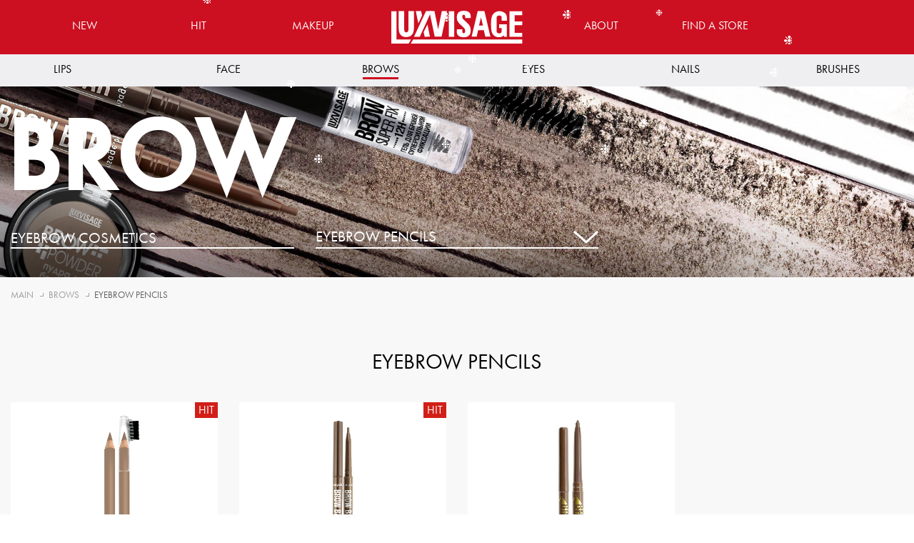

--- FILE ---
content_type: text/html; charset=UTF-8
request_url: https://www.luxvisage.com/products/brovi/karandashi-dlya-brovej/
body_size: 36656
content:
<html prefix="og: http://ogp.me/ns#">
    <head>
            <title> Eyebrow Pencils - Luxvisage</title>
    <base href="https://www.luxvisage.com/">
    <meta charset="utf-8">
    <meta http-equiv="X-UA-Compatible" content="IE=edge">
    <meta name="viewport" content="width=device-width, initial-scale=1">
	<meta name="description" content="Eyebrow Pencils by LUXVISAGE. Belarussian decorative cosmetics">
    <meta name="keywords" content="">
    <link rel="shortcut icon" href="/favicon.ico" type="image/x-icon">
    <meta name="yandex-verification" content="55c2b68a035b3cea" />
    <link rel="apple-touch-icon" sizes="180x180" href="/images/favicon/apple-touch-icon.png">
    <link rel="icon" type="image/png" sizes="32x32" href="/images/favicon/favicon-32x32.png">
    <link rel="icon" type="image/png" sizes="16x16" href="/images/favicon/favicon-16x16.png">
    <meta name="msapplication-TileColor" content="#ffffff">
    <meta name="theme-color" content="#ffffff">

    <link rel="stylesheet" href="/components/owlCarousel/owl.carousel.css">
    <link rel="stylesheet" href="/components/bootstrap/bootstrap.min.css">
    <link rel="stylesheet" href="/components/mCustomScrollbar/jquery.mCustomScrollbar.css">
    <link rel="stylesheet" href="/components/wSelect/wSelect.css">
    <link rel="stylesheet" href="/components/bootstrap/bootstrap-datetimepicker.min.css">
    <link rel="stylesheet" href="/components/bxslider/jquery.bxslider.min.css">
    <link rel="stylesheet" href="/components/magnific-popup/magnific-popup.css">
    <link rel="stylesheet" href="/components/fancybox/jquery.fancybox.min.css" />
    <link rel="stylesheet" href="/components/jquery-ui.min.css">
    <link rel="stylesheet" href="/css/style.css?v=1769740450">
    <link rel="stylesheet" href="/css/style.slider.css?v=1769740450">
    <link rel="stylesheet" href="/css/fix.css">
    
    <meta property="og:locale" content="ru_RU" />
    <meta property="og:type" content="website">
    <meta property="og:site_name" content="https://www.luxvisage.com/">
    <meta property="og:title" content=" Eyebrow Pencils - Luxvisage"/>
    
        <meta property="og:image" content="https://www.luxvisage.com/images/svg/logo.svg">
        <meta property="og:image:width" content="818">
    <meta property="og:image:height" content="361">
        <meta property="og:url" content="https://www.luxvisage.com/products/brovi/karandashi-dlya-brovej/" />
        <meta property="og:description" content="Eyebrow Pencils by LUXVISAGE. Belarussian decorative cosmetics">

<!-- Yandex.Metrika counter -->
<script type="text/javascript" >
   (function(m,e,t,r,i,k,a) { m[i]=m[i]||function() { (m[i].a=m[i].a||[]).push(arguments)};
   m[i].l=1*new Date();k=e.createElement(t),a=e.getElementsByTagName(t)[0],k.async=1,k.src=r,a.parentNode.insertBefore(k,a)})
   (window, document, "script", "https://mc.yandex.ru/metrika/tag.js", "ym");

   ym(69061009, "init", {
        clickmap:true,
        trackLinks:true,
        accurateTrackBounce:true,
        webvisor:true,
        ecommerce:"dataLayer"
   });
</script>
<noscript><div><img src="https://mc.yandex.ru/watch/69061009" style="position:absolute; left:-9999px;" alt="" /></div></noscript>
<!-- /Yandex.Metrika counter -->
<!-- Google Tag Manager2 -->
<script>(function(w,d,s,l,i){ w[l]=w[l]||[];w[l].push( { 'gtm.start':
new Date().getTime(),event:'gtm.js'});var f=d.getElementsByTagName(s)[0],
j=d.createElement(s),dl=l!='dataLayer'?'&l='+l:'';j.async=true;j.src=
'https://www.googletagmanager.com/gtm.js?id='+i+dl;f.parentNode.insertBefore(j,f);
})(window,document,'script','dataLayer','GTM-529SVFC');</script>
<!-- End Google Tag Manager2 -->
    <script type="text/javascript" src="/assets/components/snowstorm/js/web/snowstorm-min.js"></script>
<script type="text/javascript">LazyLoadConfig = {"selectors":null,"stub":"data:image\/gif;base64,R0lGODlhAQABAIAAAP\/\/\/wAAACH5BAEAAAAALAAAAAABAAEAAAICRAEAOw==","cls":"lazyload_img"};</script>
<link rel="stylesheet" href="/assets/components/msoptionsprice/css/web/default.css?v=89fcff37" type="text/css" />
<script type="text/javascript">msOptionsPriceConfig={"assetsBaseUrl":"\/assets\/","assetsUrl":"\/assets\/components\/msoptionsprice\/","actionUrl":"\/assets\/components\/msoptionsprice\/action.php","allow_zero_cost":true,"allow_zero_old_cost":true,"allow_zero_mass":true,"allow_zero_article":true,"allow_zero_count":true,"allow_remains":true,"miniShop2":{"version":"2.4.15-pl"},"ctx":"eng","version":"2.5.16-beta"};</script>
<link rel="stylesheet" href="/assets/components/minishop2/css/web/default.css?v=218af1c8c7" type="text/css" />
<script type="text/javascript">miniShop2Config = {"cssUrl":"\/assets\/components\/minishop2\/css\/web\/","jsUrl":"\/assets\/components\/minishop2\/js\/web\/","actionUrl":"\/assets\/components\/minishop2\/action.php","ctx":"eng","close_all_message":"ms2_message_close_all","price_format":[2,"."," "],"price_format_no_zeros":true,"weight_format":[1,"."," "],"weight_format_no_zeros":true};</script>
</head>
    <body>
        <header class="header">
    <div class="header-top">
    <div class="container">
        <div class="row">
            <div class="col-md-5 col-sm-5 col-xs-12 header-desctop">
            <nav class="nav p-header-m">
                <ul class="text-right">
                    
                    <li class="first"><a href="new/" >New</a></li><li><a href="hit/" >Hit</a></li><li class="last"><a href="beauty-bar/" >MAKEUP</a></li>                    
                </ul>    
            </nav>
            </div>
            <div class="col-md-2 col-sm-2 col-xs-12 header-desctop">
                <div class="logo">
                    <a class="navbar-brand" href="/en">
                        <img src="/images/svg/logo.svg" alt="">
                    </a>
                </div>
            </div>
            <div class="col-md-5 col-sm-5 col-xs-12 header-desctop">
            <nav class="nav p-header-m">
                <ul class="text-left">
                    
                    <li class="first"><a href="about/" >About</a></li><li class="last"><a href="gde-kupit/online/?tv|region=Беларусь" >Find a store</a></li>                    
                </ul>    
            </nav>
            </div>
            <nav class="nav-mobile">
                <div class="menu-new">
                    <a class="menu-triger" href="#"></a>
                    <div class="menu-popup">
                        <a class="menu-close" href="#"></a>
                        <div class="menu-slids">
                            <a href="https://www.luxvisage.by/gubyi/">Губы</a>
                            <span class="icon-arrow_down dropdown-toggle" type="button" id="dropdownMenuButton" data-toggle="dropdown" aria-haspopup="true" aria-expanded="false"></span>
                            <div class="dropdown-menu" aria-labelledby="dropdownMenuButton">
                                <ul>
                                    <li><a href="https://www.luxvisage.by/gubyi/pomada/" class="dropdown-item">Помада</a></li>
                                    <li><a href="https://www.luxvisage.by/gubyi/blesk-dlya-gub/" class="dropdown-item">Блеск для губ</a></li>
                                    <li><a href="https://www.luxvisage.by/gubyi/tint-dlya-gub/" class="dropdown-item">Тинт для губ</a></li>
                                    <li><a href="https://www.luxvisage.by/gubyi/maslo-dlya-gub/" class="dropdown-item">Масло для губ</a></li>
                                    <li><a href="https://www.luxvisage.by/gubyi/karandash-dlya-gub/" class="dropdown-item">Карандаш для губ</a></li>
                                    <li><a href="https://www.luxvisage.by/gubyi/balzamyi-dlya-gub/" class="dropdown-item">Бальзамы для губ</a></li>
                                </ul>    
                            </div>
                        </div>
                        <div class="menu-slids">
                            <a href="https://www.luxvisage.by/liczo/">Лицо</a>
                            <span class="icon-arrow_down dropdown-toggle" type="button" id="dropdownMenuButton" data-toggle="dropdown" aria-haspopup="true" aria-expanded="false"></span>
                            <div class="dropdown-menu" aria-labelledby="dropdownMenuButton">
                                <ul>
                                    <li><a href="https://www.luxvisage.by/liczo/osnovyi-pod-makiyazh/" class="dropdown-item">Основы под макияж</a></li>
                                    <li><a href="https://www.luxvisage.by/liczo/tonalnyij-krem/" class="dropdown-item">Тональный крем</a></li>
                                    <li><a href="https://www.luxvisage.by/liczo/pudra/" class="dropdown-item">Пудра</a></li>
                                    <li><a href="https://www.luxvisage.by/liczo/skulptor-i-xajlajter/" class="dropdown-item">Скульптор и хайлайтер</a></li>
                                    <li><a href="https://www.luxvisage.by/liczo/rumyana/" class="dropdown-item">Румяна</a></li>
                                    <li><a href="https://www.luxvisage.by/liczo/konsiler/" class="dropdown-item">Консилер</a></li>
                                    <li><a href="https://www.luxvisage.by/liczo/fiksator-dlya-makiyazha/" class="dropdown-item">Фиксатор для макияжа</a></li>
                                    <li><a href="https://www.luxvisage.by/liczo/bronzer/" class="dropdown-item">Бронзер</a></li>
                                </ul>    
                            </div>
                        </div>
                        <div class="menu-slids">
                            <a href="https://www.luxvisage.by/glaza/">Глаза</a>
                            <span class="icon-arrow_down dropdown-toggle" type="button" id="dropdownMenuButton" data-toggle="dropdown" aria-haspopup="true" aria-expanded="false"></span>
                            <div class="dropdown-menu" aria-labelledby="dropdownMenuButton">
                                <ul>
                                    <li><a href="https://www.luxvisage.by/glaza/tush-dlya-resnicz/" class="dropdown-item">Тушь для ресниц</a></li>
                                    <li><a href="https://www.luxvisage.by/glaza/karandashi-i-podvodka-dlya-glaz/" class="dropdown-item">Карандаши и подводка для глаз</a></li>
                                    <li><a href="" class="dropdown-item">Карандаши и гели для бровей</a></li>
                                    <li><a href="https://www.luxvisage.by/glaza/teni-dlya-vek/" class="dropdown-item">Тени для век</a></li>
                                    <li><a href="https://www.luxvisage.by/glaza/baza-pod-teni/" class="dropdown-item">База под тени</a></li>
                                </ul>    
                            </div>
                        </div>
                        <div class="menu-slids">
                            <a href="https://www.luxvisage.by/brovi/">Брови</a>
                            <span class="icon-arrow_down dropdown-toggle" type="button" id="dropdownMenuButton" data-toggle="dropdown" aria-haspopup="true" aria-expanded="false"></span>
                            <div class="dropdown-menu" aria-labelledby="dropdownMenuButton">
                                <ul>
                                    <li><a href="https://www.luxvisage.by/brovi/karandashi-dlya-brovej/" class="dropdown-item">Карандаши для бровей</a></li>
                                    <li><a href="https://www.luxvisage.by/brovi/pomada-dlya-brovej/" class="dropdown-item">Помада для бровей</a></li>
                                    <li><a href="" class="dropdown-item">Пудра для бровей</a></li>
                                    <li><a href="https://www.luxvisage.by/brovi/geli-dlya-brovej/" class="dropdown-item">Гели для бровей</a></li>
                                </ul>    
                            </div>
                        </div>
                        <div class="menu-slids">
                            <a href="https://www.luxvisage.by/nogti/">Ногти</a>
                            <span class="icon-arrow_down dropdown-toggle" type="button" id="dropdownMenuButton" data-toggle="dropdown" aria-haspopup="true" aria-expanded="false"></span>
                            <div class="dropdown-menu" aria-labelledby="dropdownMenuButton">
                                <ul>
                                    <li><a href="https://www.luxvisage.by/nogti/laki/" class="dropdown-item">Лаки</a></li>
                                    <li><a href="https://www.luxvisage.by/nogti/sredstva-po-uxodu-za-nogtyami/" class="dropdown-item">Средства по уходу за ногтями</a></li>
                                    <li><a href="https://www.luxvisage.by/nogti/top-pokryitie/" class="dropdown-item">Топ покрытие</a></li>
                                    <li><a href="https://www.luxvisage.by/nogti/sushka-dlya-laka/" class="dropdown-item">Сушка для лака</a></li>
                                </ul>    
                            </div>
                        </div>
                        <div class="menu-slids">
                            <a href="https://www.luxvisage.by/kisti/">Кисти</a>
                            <span class="icon-arrow_down dropdown-toggle" type="button" id="dropdownMenuButton" data-toggle="dropdown" aria-haspopup="true" aria-expanded="false"></span>
                            <div class="dropdown-menu" aria-labelledby="dropdownMenuButton">
                                <ul>
                                    <li><a href="https://www.luxvisage.by/kisti/kisti-dlya-glaz-i-brovej/" class="dropdown-item">Кисти для глаз и бровей</a></li>
                                    <li><a href="https://www.luxvisage.by/kisti/kisti-dlya-licza/" class="dropdown-item">Кисти для лица</a></li>
                                    <li><a href="https://www.luxvisage.by/kisti/kisti-dlya-gub/" class="dropdown-item">Кисти для губ</a></li>
                                </ul>    
                            </div>
                        </div>
                        <div class="menu-slids">
                            <a href="https://www.luxvisage.by/new/">Новинки</a>
                        </div>
                        <div class="menu-slids">
                            <a href="https://www.luxvisage.by/hit/">Хиты</a>
                        </div>
                        <div class="menu-slids">
                            <a href="https://www.luxvisage.by/o-nas/">О нас</a>
                        </div>
                        <div class="menu-slids">
                            <a href="https://www.luxvisage.by/gde-kupit/">Где купить</a>
                        </div>
                    </div>
                </div>
                <a class="logo" href="/">
                    <img src="/images/svg/logo.svg" alt="">
                </a>
            </nav>
        </div>
    </div>
    </div>
    <div class="header-bottom">
    <div class="container">
        <div class="row">
            <nav class="nav">
                <ul>
                    
                    <li class="submenu_wrapp first submenu"><a href="products/gubyi/" class="menucategoru" >Lips</a><div class="dropdown">
    <ul class="menu-block promo__menu">
        <li class="first"><a href="products/gubyi/pomada/" >Lipstick</a></li><li><a href="products/gubyi/blesk-dlya-gub/" >Lip gloss</a></li><li><a href="products/gubyi/karandash-dlya-gub/" >Lip liners</a></li><li class="last"><a href="products/gubyi/maslo-dlya-gub-i-balzamyi/" >Lip oil and lip balms</a></li>
    </ul>
</div></li><li class="submenu_wrapp submenu"><a href="products/liczo/" class="menucategoru" >Face</a><div class="dropdown">
    <ul class="menu-block promo__menu">
        <li class="first"><a href="products/liczo/tonalnyij-krem/" >Foundation</a></li><li><a href="products/liczo/pudra/" >Face Powder</a></li><li><a href="products/liczo/osnovyi-pod-makiyazh/" >Основы под макияж</a></li><li><a href="products/liczo/skulptor-i-xajlajter/" >Sculpting powder and highlighter</a></li><li><a href="products/liczo/rumyana/" >Blush</a></li><li><a href="products/liczo/konsiler/" >Concealer</a></li><li class="last"><a href="products/liczo/fiksator-dlya-makiyazha/" >Makeup fixer</a></li>
    </ul>
</div></li><li class="submenu_wrapp submenu active"><a href="products/brovi/" class="menucategoru" >Brows</a><div class="dropdown">
    <ul class="menu-block promo__menu">
        <li class="first"><a href="products/brovi/geli-dlya-brovej/" >Eyebrow gels</a></li><li class="active"><a href="products/brovi/karandashi-dlya-brovej/" >Eyebrow Pencils</a></li><li><a href="products/brovi/pomada-dlya-brovej/" >Eyebrow Pomades</a></li><li class="last"><a href="products/brovi/pudra-dlya-brovej/" >Eyebrow powders</a></li>
    </ul>
</div></li><li class="submenu_wrapp submenu"><a href="products/glaza/" class="menucategoru" >Eyes</a><div class="dropdown">
    <ul class="menu-block promo__menu">
        <li class="first"><a href="products/glaza/tush-dlya-resnicz/" >Mascara</a></li><li><a href="products/glaza/karandashi-i-podvodka-dlya-glaz/" >Eye pencils and eyeliners</a></li><li class="last"><a href="products/glaza/teni-dlya-vek/" >Eyeshadow</a></li>
    </ul>
</div></li><li class="submenu_wrapp submenu"><a href="products/nogti/" class="menucategoru" >Nails</a><div class="dropdown">
    <ul class="menu-block promo__menu">
        <li class="first"><a href="products/nogti/laki/" >Nail polish</a></li><li><a href="products/nogti/sredstva-po-uxodu-za-nogtyami/" >Nail care products</a></li><li><a href="products/nogti/top-pokryitie/" >Top coat</a></li><li class="last"><a href="products/nogti/zhidkost-dlya-snyatiya-laka/" >Nail polish remover</a></li>
    </ul>
</div></li><li class="submenu_wrapp last submenu"><a href="products/kisti/" class="menucategoru" >Brushes</a><div class="dropdown">
    <ul class="menu-block promo__menu">
        <li class="first"><a href="products/kisti/kisti-dlya-glaz-i-brovej/" >Eye and brow brushes</a></li><li class="last"><a href="products/kisti/kisti-dlya-licza/" >Face brushes</a></li>
    </ul>
</div></li>                    
                </ul>    
            </nav>
        </div>
    </div>
    </div>
</header>                <section class="caption">
            <div class="caption-wrapper">
                <img class="caption__img" src="images/bannercategory/brovi.jpg" alt="">
                <div class="category-title">
                    <div class="container">
                        <div class="row">
                            <div class="col-md-12">
                                <div class="category-name-decor">BROW</div>
                            </div>
                            <div class="col-md-4">
                                <h1>Eyebrow cosmetics</h1>
                            </div>
                            <div class="col-md-4">
                                <div class="block-select-url">
                                <select class="select-url">
                                    <option data-url="https://www.luxvisage.by/products/brovi/geli-dlya-brovej/">Eyebrow gels</option><option data-url="https://www.luxvisage.by/products/brovi/karandashi-dlya-brovej/" selected>Eyebrow Pencils</option><option data-url="https://www.luxvisage.by/products/brovi/pomada-dlya-brovej/">Eyebrow Pomades</option><option data-url="https://www.luxvisage.by/products/brovi/pudra-dlya-brovej/">Eyebrow powders</option>                                </select>
                                </div>
                            </div>
                        </div>
                    </div>
                </div>
            </div>
        </section>
        <main class="bg-category">
            <div class="container">
                <div class="row">
                    <div class="col-md-12">
                        <ul class="breadcrumb">
                            <li><a href="">Main</a></li>
<li><a href="products/brovi/">Brows</a></li>
<li>Eyebrow Pencils</li>                        </ul>
                    </div>
                </div>
            </div>
            <div class="container">
                <div class="row">
                    <div class="col-md-12 p-t-20">
                        <h2 class="block-header nomarginscroll" id="karandashi-dlya-brovej">Eyebrow Pencils</h2>		 	
                    </div>
                    <div class="col-md-3 col-sm-3 col-xs-12 m-b-20">
<div id="msProduct">
<form method="post" class="ms2_form msoptionsprice-product-g"> 
<input type="hidden" name="id" value="6978">
    	<a href="products/brovi/karandashi-dlya-brovej/luxvisage/" class="catalog-url">
	<div class="marker">
			<p class="status-tovar">HIT</p><br>	</div>
	        <div id="msGallery" class="msoptionsprice-gallery">
    <div class="fotorama"
        data-nav="false"
        data-allowfullscreen="false"
        data-swipe="false"
        data-height="300"
        data-width="300"
        data-autoplay="false"
        data-arrows="false">
                    <img src="/assets/images/products/6978/catimg/karandash-dlya-brovej-luxvisage-99-blond.jpg" alt="" title="">
                    <img src="/assets/images/products/6978/catimg/karandash-dlya-brovej-luxvisage-99-blond-1.jpg" alt="" title="">
                    <img src="/assets/images/products/6978/catimg/99.jpg" alt="" title="">
                    <img src="/assets/images/products/6978/catimg/100.jpg" alt="" title="">
                    <img src="/assets/images/products/6978/catimg/101.jpg" alt="" title="">
            </div>
</div>    	</a>
    	<div class="cart-color-cat">
		                                            
                
        <label class="my-custom-label" style="background-image: url(/assets/images/products/6978/99.jpg);background-size: cover;">
            <input name="options[color]" type="radio" value="99 blonde" checked>
            <span class="pos-rew"></span>
        </label>
                                                    
                
        <label class="my-custom-label" style="background-image: url(/assets/images/products/6978/100.jpg);background-size: cover;">
            <input name="options[color]" type="radio" value="100 taupe" >
            <span class="pos-rew"></span>
        </label>
                                                    
                
        <label class="my-custom-label" style="background-image: url(/assets/images/products/6978/101.jpg);background-size: cover;">
            <input name="options[color]" type="radio" value="101 fair" >
            <span class="pos-rew"></span>
        </label>
                                                    
                
        <label class="my-custom-label" style="background-image: url(/assets/images/products/6978/102.jpg);background-size: cover;">
            <input name="options[color]" type="radio" value="102 brown haired" >
            <span class="pos-rew"></span>
        </label>
                                                    
                
        <label class="my-custom-label" style="background-image: url(/assets/images/products/6978/103.jpg);background-size: cover;">
            <input name="options[color]" type="radio" value="103 chestnut" >
            <span class="pos-rew"></span>
        </label>
                                                                                                              <a href="products/brovi/karandashi-dlya-brovej/luxvisage/" class="numss">+1</a>
        </div>
	
	<a class="goods-item__header text-center" href="products/brovi/karandashi-dlya-brovej/luxvisage/">Eyebrow Pencil LUXVISAGE</a>
    </form>
    </div>
</div>
<div class="col-md-3 col-sm-3 col-xs-12 m-b-20">
<div id="msProduct">
<form method="post" class="ms2_form msoptionsprice-product-g"> 
<input type="hidden" name="id" value="7229">
    	<a href="products/brovi/karandashi-dlya-brovej/brow-bar-ultra-slim/" class="catalog-url">
	<div class="marker">
			<p class="status-tovar">HIT</p><br>	</div>
	        <div id="msGallery" class="msoptionsprice-gallery">
    <div class="fotorama"
        data-nav="false"
        data-allowfullscreen="false"
        data-swipe="false"
        data-height="300"
        data-width="300"
        data-autoplay="false"
        data-arrows="false">
                    <img src="/assets/images/products/7229/catimg/301-1.jpg" alt="" title="">
                    <img src="/assets/images/products/7229/catimg/301.jpg" alt="" title="">
                    <img src="/assets/images/products/7229/catimg/302-2.jpg" alt="" title="">
                    <img src="/assets/images/products/7229/catimg/302.jpg" alt="" title="">
                    <img src="/assets/images/products/7229/catimg/303-3.jpg" alt="" title="">
            </div>
</div>    	</a>
    	<div class="cart-color-cat">
		                                            
                
        <label class="my-custom-label" style="background-image: url(/assets/images/products/7229/301.jpg);background-size: cover;">
            <input name="options[color]" type="radio" value="301 taupe" checked>
            <span class="pos-rew"></span>
        </label>
                                                    
                
        <label class="my-custom-label" style="background-image: url(/assets/images/products/7229/302.jpg);background-size: cover;">
            <input name="options[color]" type="radio" value="302 soft brown" >
            <span class="pos-rew"></span>
        </label>
                                                    
                
        <label class="my-custom-label" style="background-image: url(/assets/images/products/7229/303.jpg);background-size: cover;">
            <input name="options[color]" type="radio" value="303 smoky" >
            <span class="pos-rew"></span>
        </label>
                                                    
                
        <label class="my-custom-label" style="background-image: url(/assets/images/products/7229/304.jpg);background-size: cover;">
            <input name="options[color]" type="radio" value="304 chocolate" >
            <span class="pos-rew"></span>
        </label>
                                                    
                
        <label class="my-custom-label" style="background-image: url(/assets/images/products/7229/305.jpg);background-size: cover;">
            <input name="options[color]" type="radio" value="305 medium brown" >
            <span class="pos-rew"></span>
        </label>
                                                                                                              <a href="products/brovi/karandashi-dlya-brovej/brow-bar-ultra-slim/" class="numss">+1</a>
        </div>
	
	<a class="goods-item__header text-center" href="products/brovi/karandashi-dlya-brovej/brow-bar-ultra-slim/">Eyebrow pencil BROW BAR ULTRA SLIM</a>
    </form>
    </div>
</div>
<div class="col-md-3 col-sm-3 col-xs-12 m-b-20">
<div id="msProduct">
<form method="post" class="ms2_form msoptionsprice-product-g"> 
<input type="hidden" name="id" value="7230">
    	<a href="products/brovi/karandashi-dlya-brovej/brow-filler-i-fix/" class="catalog-url">
	<div class="marker">
				</div>
	        <div id="msGallery" class="msoptionsprice-gallery">
    <div class="fotorama"
        data-nav="false"
        data-allowfullscreen="false"
        data-swipe="false"
        data-height="300"
        data-width="300"
        data-autoplay="false"
        data-arrows="false">
                    <img src="/assets/images/products/7230/catimg/501-1.jpg" alt="" title="">
                    <img src="/assets/images/products/7230/catimg/501.jpg" alt="" title="">
                    <img src="/assets/images/products/7230/catimg/502-2.jpg" alt="" title="">
                    <img src="/assets/images/products/7230/catimg/502.jpg" alt="" title="">
                    <img src="/assets/images/products/7230/catimg/503-3.jpg" alt="" title="">
            </div>
</div>    	</a>
    	<div class="cart-color-cat">
		                                            
                
        <label class="my-custom-label" style="background-image: url(/assets/images/products/7230/501.jpg);background-size: cover;">
            <input name="options[color]" type="radio" value="501 taupe" checked>
            <span class="pos-rew"></span>
        </label>
                                                    
                
        <label class="my-custom-label" style="background-image: url(/assets/images/products/7230/502.jpg);background-size: cover;">
            <input name="options[color]" type="radio" value="502 ash brown" >
            <span class="pos-rew"></span>
        </label>
                                                    
                
        <label class="my-custom-label" style="background-image: url(/assets/images/products/7230/503.jpg);background-size: cover;">
            <input name="options[color]" type="radio" value="503 chocolate" >
            <span class="pos-rew"></span>
        </label>
                                                    
                
        <label class="my-custom-label" style="background-image: url(/assets/images/products/7230/504.jpg);background-size: cover;">
            <input name="options[color]" type="radio" value="504 brown" >
            <span class="pos-rew"></span>
        </label>
                                                                            </div>
	
	<a class="goods-item__header text-center" href="products/brovi/karandashi-dlya-brovej/brow-filler-i-fix/">Eyebrow pencil BROW Filler & Fix</a>
    </form>
    </div>
</div>
				</div>
			</div>
        </main>
        <footer class="footer">
    <div class="container">
        <div class="row">
            <div class="col-md-4 col-sm-4 col-xs-12">
                <img src="/news/logofooter.png" alt="">
            </div>
            <div class="col-md-4 col-sm-4 col-xs-12">
                <div class="footer-nav m-b-20">
                    <ul class="">
                        <li class="first">
                            <a href="https://www.luxvisage.by/o-nas/">О нас</a>
                        </li>
                        <li>
                            <a href="https://www.luxvisage.by/gde-kupit/">Где купить</a>
                        </li>
                    </ul>
                </div>
                <div>
                <p class="phone-footer">+ 375 17-275-11-36</p>
                </div>
                <div>
                <p class="mail-footer">info@luxvisage.by</p>
                </div>
            </div>
            <div class="col-md-4 col-sm-4 col-xs-12 text-right-footer">
                <p class="address-footer">ООО “ЛЮКС-ВИЗАЖ, 223036, Республика Беларусь, <br>  г. Заславль, ул. Дзержинская, д. 28</p>
                <ul class="footer-socials m-b-20">
                    <a target="_blank" href="https://www.instagram.com/luxvisage.cosmetics/"><li class="footer-socials__insta"></li></a>
                    <a target="_blank" href="https://vk.com/luxvisage_cosmetics"><li class="footer-socials__vk"></li></a>
                    <a target="_blank" href="https://www.tiktok.com/@luxvisage_belarus"><li class="footer-socials__tictoc"></li></a>
                    <a target="_blank" href="https://www.youtube.com/channel/UCm0Pwe3b99qgV0b7j1MzoDQ"><li class="footer-socials__yt"></li></a>
                </ul>
                <p class="copyright"> &#169 LUXVISAGE. All rights reserved</p>
            </div>
        </div>
    </div>
</footer>        <div class="overlay-dark"></div>
        <script type="text/javascript" src="/components/jquery-3.3.1.min.js"></script>
<script type="text/javascript" src="/components/mCustomScrollbar/jquery.mCustomScrollbar.min.js"></script>
<script type="text/javascript" src="/components/mCustomScrollbar/jquery.mousewheel.min.js"></script>
<script type="text/javascript" src="/components/bootstrap/bootstrap.min.js"></script>
<script type="text/javascript" src="/components/bootstrap/moment.js"> </script>
<script type="text/javascript" src="/components/bootstrap/bootstrap-datetimepicker.min.js"></script>
<script type="text/javascript" src="/components/wSelect/wSelect.min.js"></script>
<script type="text/javascript" src="/components/bxslider/jquery.bxslider.min.js"></script>
<script type="text/javascript" src="/components/jquery.matchHeight.js"></script>
<script type="text/javascript" src="/components/magnific-popup/jquery.magnific-popup.min.js"></script>
<script type="text/javascript" src="/components/owlCarousel/owl.carousel.js"></script>
<script type="text/javascript" src="/components/jquery-ui.min.js"></script>
<script src="https://unpkg.com/masonry-layout@4/dist/masonry.pkgd.min.js"></script>
<script type="text/javascript" src="/components/fancybox/jquery.fancybox.min.js"></script>
<script src="https://cdnjs.cloudflare.com/ajax/libs/fancybox/3.2.5/jquery.fancybox.min.js"></script>
<script type="text/javascript" src="/js/script.js"></script>
<script type="text/javascript" src="/js/share.js"></script>
<script type="text/javascript" src="/assets/components/msoptionsprice/js/web/add.js?v=1769740450"></script>

<!-- Google Tag Manager (noscript)2 -->
<noscript><iframe src="https://www.googletagmanager.com/ns.html?id=GTM-529SVFC"
height="0" width="0" style="display:none;visibility:hidden"></iframe></noscript>
<!-- End Google Tag Manager (noscript)2 -->
   <script>
$(".select-url").change(function() {
  var option = $(this).find('option:selected');
  window.location.href = option.data("url");
});
   </script> 
        <script type="text/javascript" src="assets/components/msoptionsprice/js/web/defaultg.js"></script>
        <script type="text/javascript" src="assets/components/msoptionsprice/js/web/addg.js"></script>
    <script type="text/javascript"> 
                        snowStorm.autoStart = true;
                        snowStorm.excludeMobile = true;
                        snowStorm.flakesMax = 128;
                        snowStorm.flakesMaxActive = 84;
                        snowStorm.animationInterval = 33;
                        snowStorm.useGPU = true;
                        snowStorm.className = null;
                        snowStorm.flakeBottom = null;
                        snowStorm.followMouse = true;
                        snowStorm.snowColor = "#ffffff";
                        snowStorm.snowCharacter = "&#10057;";
                        snowStorm.snowStick = true;
                        snowStorm.targetElement = null;
                        snowStorm.useMeltEffect = true;
                        snowStorm.useTwinkleEffect = false;
                        snowStorm.usePositionFixed = false;
                        snowStorm.usePixelPosition = false;
                        
                        snowStorm.freezeOnBlur = true;
                        snowStorm.lakeLeftOffset = 0;
                        snowStorm.flakeRightOffset = 0;
                        snowStorm.flakeWidth = 12;
                        snowStorm.flakeHeight = 12;
                        snowStorm.vMaxX = 5;
                        snowStorm.vMaxY = 5;
                        snowStorm.zIndex = 200;
                     </script>
                                <script type="text/javascript">
                                    if(typeof jQuery == "undefined") {
                                        document.write("<script src=\"/assets/components/lazyload/js/web/lib/jquery.min.js\" type=\"text/javascript\"><\/script>");
                                    }
                                </script>

<script type="text/javascript" src="/assets/components/lazyload/js/web/lib/lazyload.js"></script>
<script type="text/javascript" src="assets/components/lazyload/js/web/default.js"></script>
<script type="text/javascript" src="/assets/components/msoptionsprice/js/web/_default.js?v=89fcff37"></script>
<script type="text/javascript" src="/assets/components/minishop2/js/web/default.js?v=218af1c8c7"></script>
</body>    
</html>

--- FILE ---
content_type: text/html; charset=UTF-8
request_url: https://www.luxvisage.com/assets/components/msoptionsprice/action.php
body_size: 1880
content:
{"success":true,"message":"","data":{"rid":6978,"modification":{"id":991,"name":"99 blonde","rid":6978,"type":1,"price":"0","old_price":"0","article":"","newp":null,"weight":0,"count":0,"image":26916,"active":true,"rank":798,"sync_id":null,"sync_service":null,"description":null,"images":[26916,26940,26944],"thumbs":{"main":["\/assets\/images\/products\/6978\/karandash-dlya-brovej-luxvisage-99-blond.jpg","\/assets\/images\/products\/6978\/karandash-dlya-brovej-luxvisage-99-blond-1.jpg"],"small":["\/assets\/images\/products\/6978\/small\/karandash-dlya-brovej-luxvisage-99-blond.jpg","\/assets\/images\/products\/6978\/small\/karandash-dlya-brovej-luxvisage-99-blond-1.jpg"],"medium":["\/assets\/images\/products\/6978\/medium\/karandash-dlya-brovej-luxvisage-99-blond.jpg","\/assets\/images\/products\/6978\/medium\/karandash-dlya-brovej-luxvisage-99-blond-1.jpg"]},"options":{"color":"99 blonde"},"cost":0,"mass":0,"old_cost":null},"modifications":[{"id":991,"name":"99 blonde","rid":6978,"type":1,"price":"0","old_price":"0","article":"","newp":null,"weight":0,"count":0,"image":26916,"active":true,"rank":798,"sync_id":null,"sync_service":null,"description":null,"images":[26916,26940,26944],"thumbs":{"main":["\/assets\/images\/products\/6978\/karandash-dlya-brovej-luxvisage-99-blond.jpg","\/assets\/images\/products\/6978\/karandash-dlya-brovej-luxvisage-99-blond-1.jpg"],"small":["\/assets\/images\/products\/6978\/small\/karandash-dlya-brovej-luxvisage-99-blond.jpg","\/assets\/images\/products\/6978\/small\/karandash-dlya-brovej-luxvisage-99-blond-1.jpg"],"medium":["\/assets\/images\/products\/6978\/medium\/karandash-dlya-brovej-luxvisage-99-blond.jpg","\/assets\/images\/products\/6978\/medium\/karandash-dlya-brovej-luxvisage-99-blond-1.jpg"]},"options":{"color":"99 blonde"}}],"options":{"color":"99 blonde"},"set":{"options":false},"errors":null}}

--- FILE ---
content_type: text/html; charset=UTF-8
request_url: https://www.luxvisage.com/assets/components/msoptionsprice/action.php
body_size: 1580
content:
{"success":true,"message":"","data":{"rid":7229,"modification":{"id":997,"name":"301 taupe","rid":7229,"type":1,"price":"0","old_price":"0","article":"","newp":null,"weight":0,"count":0,"image":26988,"active":true,"rank":804,"sync_id":null,"sync_service":null,"description":null,"images":[26988,26992,27036],"thumbs":{"main":["\/assets\/images\/products\/7229\/301-1.jpg","\/assets\/images\/products\/7229\/brow-bar-ultra-slim-svotchi.jpg"],"small":["\/assets\/images\/products\/7229\/small\/301-1.jpg","\/assets\/images\/products\/7229\/small\/brow-bar-ultra-slim-svotchi.jpg"],"medium":["\/assets\/images\/products\/7229\/medium\/301-1.jpg","\/assets\/images\/products\/7229\/medium\/brow-bar-ultra-slim-svotchi.jpg"]},"options":{"color":"301 taupe"},"cost":0,"mass":0,"old_cost":null},"modifications":[{"id":997,"name":"301 taupe","rid":7229,"type":1,"price":"0","old_price":"0","article":"","newp":null,"weight":0,"count":0,"image":26988,"active":true,"rank":804,"sync_id":null,"sync_service":null,"description":null,"images":[26988,26992,27036],"thumbs":{"main":["\/assets\/images\/products\/7229\/301-1.jpg","\/assets\/images\/products\/7229\/brow-bar-ultra-slim-svotchi.jpg"],"small":["\/assets\/images\/products\/7229\/small\/301-1.jpg","\/assets\/images\/products\/7229\/small\/brow-bar-ultra-slim-svotchi.jpg"],"medium":["\/assets\/images\/products\/7229\/medium\/301-1.jpg","\/assets\/images\/products\/7229\/medium\/brow-bar-ultra-slim-svotchi.jpg"]},"options":{"color":"301 taupe"}}],"options":{"color":"301 taupe"},"set":{"options":false},"errors":null}}

--- FILE ---
content_type: text/html; charset=UTF-8
request_url: https://www.luxvisage.com/assets/components/msoptionsprice/action.php
body_size: 1570
content:
{"success":true,"message":"","data":{"rid":7230,"modification":{"id":1003,"name":"501 taupe","rid":7230,"type":1,"price":"0","old_price":"0","article":"","newp":null,"weight":0,"count":0,"image":27044,"active":true,"rank":810,"sync_id":null,"sync_service":null,"description":null,"images":[27044,27048,27076],"thumbs":{"main":["\/assets\/images\/products\/7230\/501-1.jpg","\/assets\/images\/products\/7230\/brow-filler-i-fix-svotchi.jpg"],"small":["\/assets\/images\/products\/7230\/small\/501-1.jpg","\/assets\/images\/products\/7230\/small\/brow-filler-i-fix-svotchi.jpg"],"medium":["\/assets\/images\/products\/7230\/medium\/501-1.jpg","\/assets\/images\/products\/7230\/medium\/brow-filler-i-fix-svotchi.jpg"]},"options":{"color":"501 taupe"},"cost":0,"mass":0,"old_cost":null},"modifications":[{"id":1003,"name":"501 taupe","rid":7230,"type":1,"price":"0","old_price":"0","article":"","newp":null,"weight":0,"count":0,"image":27044,"active":true,"rank":810,"sync_id":null,"sync_service":null,"description":null,"images":[27044,27048,27076],"thumbs":{"main":["\/assets\/images\/products\/7230\/501-1.jpg","\/assets\/images\/products\/7230\/brow-filler-i-fix-svotchi.jpg"],"small":["\/assets\/images\/products\/7230\/small\/501-1.jpg","\/assets\/images\/products\/7230\/small\/brow-filler-i-fix-svotchi.jpg"],"medium":["\/assets\/images\/products\/7230\/medium\/501-1.jpg","\/assets\/images\/products\/7230\/medium\/brow-filler-i-fix-svotchi.jpg"]},"options":{"color":"501 taupe"}}],"options":{"color":"501 taupe"},"set":{"options":false},"errors":null}}

--- FILE ---
content_type: text/css
request_url: https://www.luxvisage.com/css/style.css?v=1769740450
body_size: 176631
content:
@font-face {
    font-family: 'FTN45__W';
    src: url("../fonts/FTN45/FTN45__W.eot");
    src: url("../fonts/FTN45/FTN45__W.woff") format("woff"), url("../fonts/FTN45/FTN45__W.ttf") format("truetype"), url("../fonts/FTN45/FTN45__W.svg") format("svg");
    font-weight: normal;
    font-style: normal
}

@font-face {
    font-family: 'DejaVuSerifCondensedBook';
    src: url("../fonts/DejaVuSerifCondensedBook/DejaVuSerifCondensedBook.eot");
    src: url("../fonts/DejaVuSerifCondensedBook/DejaVuSerifCondensedBook.woff") format("woff"), url("../fonts/DejaVuSerifCondensedBook/DejaVuSerifCondensedBook.ttf") format("truetype");
    font-weight: normal;
    font-style: normal
}

/* This stylesheet generated by Transfonter (https://transfonter.org) on October 5, 2017 10:21 PM */

@font-face {
	font-family: 'FuturaDemiC';
	src: url('../fonts/futura/FuturaDemiC.eot');
	src: local('../fonts/futura/Futura Demi Cyrillic'), local('../fonts/futura/FuturaDemiC'),
		url('../fonts/futura/FuturaDemiC.eot?#iefix') format('embedded-opentype'),
		url('../fonts/futura/FuturaDemiC.woff') format('woff'),
		url('../fonts/futura/FuturaDemiC.ttf') format('truetype');
	font-weight: normal;
	font-style: normal;
}

@font-face {
	font-family: 'FuturaMediumC';
	src: url('../fonts/futura/FuturaMediumC.eot');
	src: local('Futura Medium Cyrillic'), local('FuturaMediumC'),
		url('../fonts/futura/FuturaMediumC.eot?#iefix') format('embedded-opentype'),
		url('../fonts/futura/FuturaMediumC.woff') format('woff'),
		url('../fonts/futura/FuturaMediumC.ttf') format('truetype');
	font-weight: 500;
	font-style: normal;
}

@font-face {
	font-family: 'FuturaLightC';
	src: url('../fonts/futura/FuturaLightC-Italic.eot');
	src: local('Futura Light Italic Cyrillic'), local('FuturaLightC-Italic'),
		url('../fonts/futura/FuturaLightC-Italic.eot?#iefix') format('embedded-opentype'),
		url('../fonts/futura/FuturaLightC-Italic.woff') format('woff'),
		url('../fonts/futura/FuturaLightC-Italic.ttf') format('truetype');
	font-weight: 300;
	font-style: italic;
}

@font-face {
	font-family: 'FuturaMediumC';
	src: url('../fonts/futura/FuturaMediumC-Italic.eot');
	src: local('Futura Medium Italic Cyrillic'), local('FuturaMediumC-Italic'),
		url('../fonts/futura/FuturaMediumC-Italic.eot?#iefix') format('embedded-opentype'),
		url('../fonts/futura/FuturaMediumC-Italic.woff') format('woff'),
		url('../fonts/futura/FuturaMediumC-Italic.ttf') format('truetype');
	font-weight: 500;
	font-style: italic;
}

@font-face {
	font-family: 'FuturaLightC';
	src: url('../fonts/futura/FuturaLightC.eot');
	src: local('Futura Light Cyrillic'), local('FuturaLightC'),
		url('../fonts/futura/FuturaLightC.eot?#iefix') format('embedded-opentype'),
		url('../fonts/futura/FuturaLightC.woff') format('woff'),
		url('../fonts/futura/FuturaLightC.ttf') format('truetype');
	font-weight: 300;
	font-style: normal;
}

@font-face {
	font-family: 'FuturaDemiC';
	src: url('../fonts/futura/FuturaDemiC-Italic.eot');
	src: local('Futura Demi Italic Cyrillic'), local('FuturaDemiC-Italic'),
		url('../fonts/futura/FuturaDemiC-Italic.eot?#iefix') format('embedded-opentype'),
		url('../fonts/futura/FuturaDemiC-Italic.woff') format('woff'),
		url('../fonts/futura/FuturaDemiC-Italic.ttf') format('truetype');
	font-weight: normal;
	font-style: italic;
}

@font-face {
	font-family: 'FuturaBookC';
	src: url('../fonts/futura/FuturaBookC-Italic.eot');
	src: local('Futura Book Italic Cyrillic'), local('FuturaBookC-Italic'),
		url('../fonts/futura/FuturaBookC-Italic.eot?#iefix') format('embedded-opentype'),
		url('../fonts/futura/FuturaBookC-Italic.woff') format('woff'),
		url('../fonts/futura/FuturaBookC-Italic.ttf') format('truetype');
	font-weight: normal;
	font-style: italic;
}

@font-face {
	font-family: 'FuturaBookC';
	src: url('../fonts/futura/FuturaBookC.eot');
	src: local('Futura Book Cyrillic'), local('FuturaBookC'),
		url('../fonts/futura/FuturaBookC.eot?#iefix') format('embedded-opentype'),
		url('../fonts/futura/FuturaBookC.woff') format('woff'),
		url('../fonts/futura/FuturaBookC.ttf') format('truetype');
	font-weight: normal;
	font-style: normal;
}

.row-slider {
    margin-left: -15px;
    margin-right: -15px;
}

.bag-insta {
    background: linear-gradient(#ffffff 50%, #DDDDDD 50%) no-repeat;
}

.product-gallery {
    min-height: 525px;
}

.slick-prevs .slick-prevss {
    width: 100%;
    text-align: center;
    margin-bottom: 10px;
}

.slick-prevs .slick-prevss:hover {
    cursor: pointer;
}

.slick-prevs .slick-prevss img {
    width: 30px;
    height: 30px;
}

.slick-prevs .slick-nextss {
    width: 100%;
    text-align: center;
    margin-top: 10px;
}

.slick-prevs .slick-nextss:hover {
    cursor: pointer;
}

.slick-prevs .slick-nextss img {
    width: 30px;
    height: 30px;
}

.slick-prevs .item {
    cursor: pointer;
    margin: 0 0 1rem 0;
}

.slick-prevs .slick-current {
    
}

.panel-default {
    border-color: #fff;
}

.tab-content {
    color: #000;
}

.contact-onas {
    background: #DDDDDD;
}

.bg-category {
    background: #F8F8F8;
}

.contact-onas-title {
    font-family: 'FuturaMediumC';
    font-size: 18px;
    color: #000;
    margin-bottom: 20px;
    text-transform: uppercase;
}

.contact-onas-text {
    font-family: 'FuturaLightC';
    font-size: 18px;
    color: #000;
    margin-bottom: 20px;
    text-transform: uppercase;
}

.title-banner-articles {
    font-family: FuturaMediumC;
    font-style: normal;
    font-size: 72px !important;
    line-height: 86px;
    text-transform: uppercase;
    color: #fff !important;
}

.product-gallery .owl-thumb-item {
    background-color: transparent;
    border: none;
    padding: 0;
    width: 80px;
    margin: 0 0 1rem 0;
}

.title-onas {
    font-family: 'FuturaMediumC';
    font-size: 18px;
    color: #000;
    margin-bottom: 20px;
    text-transform: uppercase;
}

.text-onas {
    color: #000;
}

.prev-min {
    min-height: 300px;
}

.modal-body .prev-min {
    max-height: 300px;
}

.product-gallery-w {
    position: relative;
    min-height: 560px;
    margin-bottom: 20px;
}

.pos-rew {
    position: relative;
}

.pos-rew .new-color {
    position: absolute;
    color: #fff;
    text-transform: uppercase;
    font-size: 8px;
    left: 10%;
    top: -8px;
}

.preim p {
    color: #000;
    font-size: 18px;
}

.en {
    margin-right: 10px;
}

.header-bottom .dropdown .container {
    width: 1170px !important;
}

.fotorama__wrap {
    margin: auto;
}

.status-tovar {
    color: #fff;
    background: #D21E18;
    padding: 0px 5px;
    display: inline-block;
}

.note .status-tovar {
    color: #fff;
    background: #D21E18;
    padding: 0px 5px;
    display: inline-block;
}

.header-bottom .nav>ul>li.submenu.active .menucategoru:after {
    content: "";
    display: block;
    width: 50px;
    border-bottom: 3px solid #cc1021;
    margin: auto;
}

.header-bottom .nav>ul>li.submenu:hover .menucategoru:after {
    content: "";
    display: block;
    width: 50px;
    border-bottom: 3px solid #cc1021;
    margin: auto;
}

.header-bottom .nav>ul>li.submenu .menucategoru:after {
    content: "";
    display: block;
    width: 50px;
    border-bottom: 3px solid #EFEFF1;
    margin: auto;
}

.header-bottom .nav>ul>li.first.active .menucategoru:after {
    content: "";
    display: block;
    width: 40px;
    border-bottom: 3px solid #cc1021;
    margin: auto;
}

.menu-block .active a {
    color: #cc1021;
}

.numss {
    font-family: 'FuturaMediumC';
    color: #000000;
    font-size: 14px;
    display: inline-block;
    width: 35px;
    height: 35px;
    line-height: 33px;
    text-align: center;
    margin-right: 6px;
    margin-left: 5px;
    border: 2px solid #000;
}

.numss:hover {
    text-decoration: none;
}

.marker {
    position: absolute;
    z-index: 9;
    right: 15px;
    text-align: right;
}

#msProduct .my-custom-label {
    display: inline-block;
    width: 35px;
    height: 35px;
    line-height: 40px;
    text-align: center;
    margin-right: 6px;
    margin-left: 5px;
}

#msProduct .my-custom-label > input[type=radio]:checked + span {
    display: block;
    height: 35px;
    width: 35px;
    opacity: 1;
    border: 2px solid #000;
}

.cart-color-cat {
    justify-content: center;
    display: flex;
    margin-bottom: 15px;
    min-height: 40px;
}

.pos-rev-inst {
    position: relative;
}

.panel-default > .panel-heading {
    color: #333333;
    background-color: #ffffff;
    border-color: #ffffff;
}

.panel-default > .panel-heading + .panel-collapse > .panel-body {
    border-top-color: #ffffff;
}

.color-title {
    color: #000000;
}

.catalog-url {
    display: block;
    text-align: center;
}

.menu-popup .dropdown-menu {
    position: relative;
    top: 100%;
    left: 0;
    z-index: 1000;
    display: none;
    float: left;
    min-width: 160px;
    padding: 5px 0;
    margin: 2px 0 0;
    list-style: none;
    font-size: 14px;
    text-align: left;
    background-color: #efeff1;
    border: none;
    border: none;
    border-radius: 0;
    -webkit-box-shadow: none;
    box-shadow: none;
    background-clip: padding-box;
}

.footer-nav ul li > a:hover::before {
    content: "";
    position: absolute;
    width: 100%;
    height: 1px;
    bottom: -3px;
    display: block;
    background-color: #000;
}

.footer-nav ul li {
    margin-bottom: 10px;
    padding-right: 15px;
    padding-left: 0px;
    display: inline-block;
}

.menu-slids {
    font-weight: 500;
    font-family: 'FTN45__W';
    font-style: normal;
    font-size: 18px;
    line-height: 18px;
    text-transform: uppercase;
    color: #000000;
    padding: 10px 0px;
    border-bottom: 1px solid #E2E2E7;
}

.menu-slids a {
    color: #000000;
    font-weight: 600;
    font-family: 'FTN45__W';
}

.icon-arrow_down {
    width: 20px;
    height: 20px;
}

.icon-arrow_down:before {
    content: '';
    background-image: url(../ico/boottom.png);
    width: 12px;
    height: 8px;
    position: absolute;
    top: 6px;
    right: 4px;
}

.open .icon-arrow_down:before {
    content: '';
    background-image: url(../ico/top.png);
    width: 12px;
    height: 8px;
    position: absolute;
    top: 6px;
    right: 4px;
}

.menu-slids .icon-arrow_down {
    text-align: right;
    float: right;
    position: relative;
}

.menu-popup .open > .dropdown-menu {
    display: block;
}

.menu-triger {
    background: url(../images/png/menu-icon.png) 0 0 repeat;
    display: block;
    width: 25px;
    height: 20px;
    position: absolute;
    left: 15px;
    top: 20px;
    cursor: pointer;
}	
.menu-close {
	background: url(../images/clos.png) 0 0 repeat;
	display: block;
	width: 28px;
	height: 28px;
	position: absolute;
	right: 16px;
	top: 15px;
	z-index: 100;
	cursor: pointer;
}
.menu-popup {
    background: #EFEFF1;
    display: block;
    position: absolute;
    left: -110%;
    top: 57px;
    width: 250px;
    box-sizing: border-box;
    padding: 60px 20px 20px 20px;
    z-index: 9999;
}
.menu-popup ul {
	margin: 0;
	padding: 0;
}
.menu-popup li {
	list-style: none;
	margin: 10px 0;
	padding: 0;
}
.menu-popup li a {
font-family: 'FTN45__W';
font-style: normal;
font-weight: normal;
font-size: 18px;
line-height: 18px;
text-transform: uppercase;
color: #000000;
}

.text-right-footer {
    text-align: right;
}

.panel-group .panel {
    margin-bottom: 0;
    border-radius: 0px;
}

.inst-block-pos {
    width: 100%;
}

.p-b-220 {
    padding-bottom: 20px;
}

.hit-blokc-ads {
    position: absolute;
    bottom: 0px;
    padding: 10px;
}

.hit-blokc-ads-g {
    position: absolute;
    bottom: 0px;
    padding: 10px;
}

.img-shear {
    margin-right: 10px;
    bottom: 3px;
    position: relative;
}

.p-header-m {
    padding: 25px 0px;
}

.nav.right>ul {
    text-align: right;
    padding-left: 0px;
}

.nav.left>ul {
    text-align: left;
    padding-left: 0px;
}

.margin-left-block-h .youtube {
    background-position: center;
    background-repeat: no-repeat;
    position: relative;
    display: inline-block;
    overflow: hidden;
    transition: all 200ms ease-out;
    cursor: pointer;
    width: 100%;
    height: 490px;
}

.panel-group a {
    font-family: 'FuturaMediumC';
    color: #000;
    background-color: #ffffff;
    border-bottom-color: #000;
    cursor: default;
    font-size: 24px;
    line-height: 24px;
    text-transform: uppercase;
}

.navbar-brand {
    float: left;
    padding: 15px 0;
    font-size: 18px;
    line-height: 20px;
    height: auto;
}

.header-bottom .first.submenu .dropdown .menu-block a {
    width: 265px;
    display: block;
    margin-left: 0;
}

.nav > ul > li > a:hover {
    text-decoration: none;
}

.nav > ul > li > a {
    text-transform: uppercase;
    color: rgb(255, 255, 255);
    position: relative;
    font-family: FTN45__W;
}

.menubloks {
    min-height: 273px;
}

.panel-group a:hover, a:focus {
    text-decoration: auto;
}

.block-new {
  position: relative;
}

.block-new a {
    display: block;
}

.block-new a::after {
    content: '';
    position: absolute;
    width: 100%;
    height: 100%;
    background: rgba(0,0,0,0.5);
    left: 0;
    top: 0;
    transition: opacity 0.6s;
    opacity: 0.2;
}
  
.block-new a:hover::after {
    opacity: 0.8;
    cursor: pointer;
}
  
.h2-new {
    font-family: 'FuturaMediumC';
    color: #ffffff;
    font-size: 18px;
    text-transform: uppercase;
}

.p-new {
    font-style: normal;
    font-weight: 100;
    font-size: 14px;
    line-height: 17px;
    text-transform: uppercase;
    color: #fff;
}

.p-menu {
    font-style: normal;
    font-weight: 100;
    font-size: 14px;
    line-height: 17px;
    text-transform: uppercase;
    color: #000;
    width: 85%;
    margin-top: 10px;
}

.menu-a-t:hover {
   text-decoration: none; 
}

.pos-absolut {
    position: absolute;
    bottom: 0px;
    width: 100%;
    padding: 0px 10px;
}

.margin-left-block-h {
    padding-left: 20%;
    position: relative;
}

.margin-right-block-h {
    padding-right: 20%;
    position: relative;
}

.caption-wrapper-onas {
    position: relative;
}

.select-onas {
    position: relative;
}

.onas-elements {
    position: absolute;
    top: 10%;
    left: 0;
    display: none;
}

.onas-elements-2 {
    position: absolute;
    top: 13%;
    right: 0;
    display: none;
}

.onas-elements-3 {
    position: absolute;
    top: 13%;
    left: 0;
    display: none;
}

.onas-elements-4 {
    position: absolute;
    top: 35%;
    right: 0;
    display: none;
}

.onas-elements-5 {
    position: absolute;
    top: 20%;
    left: 0;
    display: none;
}

.onas-elements-6 {
    position: absolute;
    top: 15%;
    right: 0;
    display: none;
}

.onas-elements-7 {
    position: absolute;
    top: 13%;
    left: 0;
    display: none;
}

.title-banner-onas {
    font-family: FuturaMediumC;
    font-style: normal;
    font-weight: bold;
    font-size: 148px !important;
    line-height: 120px;
    text-transform: uppercase;
    color: rgba(255, 255, 255, 0.8) !important;
}

.text-banner-onas {
    font-family: FuturaMediumC;
    font-style: normal;
    font-weight: bold;
    font-size: 72px !important;
    line-height: 86px;
    text-transform: uppercase;
    color: rgba(255, 255, 255, 0.8) !important;
    text-align: right;
}

.rowsa {
    display: -ms-flexbox;
    display: flex;
    -ms-flex-wrap: wrap;
    flex-wrap: wrap;
    margin-right: 0px;
    margin-left: 0px;
}

.rownew {
    display: -ms-flexbox;
    display: flex;
    -ms-flex-wrap: wrap;
    flex-wrap: wrap;
}

.panel-title {
    position: relative;
}

.panel-title::before {
    content: "";
    height: 20px;
    right: 0px;
    position: absolute;
    top: 20%;
    width: 20px;
    color: #999;
    background: url(../images/iconnew/vector-25.svg) no-repeat center;
    font-size: 14px;
}

.urlvideos iframe {
    width: 100%;
    height: 410px;
}

.checked .bord-color {
    border: 1px solid #fff;
    height: 47px;
    width: 47px;
}

#contry .select2-container {
    width: 100% !important;
}

.preim ul li:before {
    content: "";
    display: inline-block;
    background: #000;
    width: 5px;
    height: 5px;
    left: 2px;
    top: 11px;
    border-radius: 50%;
    position: absolute;
}


.m-b-auto {
    margin-bottom: auto;
}

.modal-dialog .flex--row .purchase-internet__item {
        min-height: 180px;
}

.modal-dialog .modal-content {
        border-radius: 0px;
}

.modal-dialog .modal-header {
    padding: 5px 15px;
    border-bottom: none;
}

.modal-dialog .modal-body {
    position: relative;
    padding: 0px 15px 15px 15px;
}

.youtube {
    background-position: center;
    background-repeat: no-repeat;
    position: relative;
    display: inline-block;
    overflow: hidden;
    transition: all 200ms ease-out;
    cursor: pointer;
    width: 100%;
    height: 410px;
}
.youtube .play {
    background: url('../images/iconnew/youtube-play.png') no-repeat;
    background-position: 0 -50px;
    -webkit-background-size: 100% auto;
    background-size: 100% auto;
    position: absolute;
    height: 50px;
    width: 69px;
    transition: none;
    top:0;
    left:0;
    right:0;
    bottom:0;
    margin:auto;
}
.youtube:hover .play {
    background-position: 0 0;
}

.slider-title-2 {
    font-size: 28px;
    color: #000;
    text-transform: uppercase;
    line-height: 31px;
    padding: 0px 120px;
}

.slider-align-items-center {
    -ms-flex-align: center!important;
    align-items: center!important;
    display: -ms-flexbox;
    display: flex;
    -ms-flex-wrap: wrap;
    flex-wrap: wrap;
}

.bg-slid-prod {
    background: #F2F4F4;
}

.slider {
  position: relative;
  width: 100%;
  margin: 0 auto;
}
/* Slider Caption Design */
.slider-image {
  position: relative;
}
.slider-image .slider-caption-wrap {
  position: absolute;
  top: auto;
  bottom: 0;
  left: 0;
  display: inline-block;
  width: 100%;
  background-color: rgba(0, 0, 0, .5);
  color: #FFF;
  vertical-align: top;
}
.slider-image .slider-caption-wrap .caption-details {
  display: block;
  height: 100px;
  width: -webkit-calc(100% - 430px);
  width: -moz-calc(100% - 430px);
  width: -ms-calc(100% - 430px);
  width: calc(100% - 430px);
  margin: 0 auto;
  padding: 10px 0;
  overflow: auto;
  font-size: 16px;
  line-height: 1.4;
}
/* Slider thumbnails and Slider Nav Design */
.slick-thumb-nav img {
  width: 120px;
}
.slick-arrow {
  top: auto;
  bottom: 0;
  z-index: 9;
  display: inline-block;
  height: auto;
  width: auto;
  margin-bottom: 0;
  -webkit-transform: translate(0, 0);
      -ms-transform: translate(0, 0);
          transform: translate(0, 0);
}
.slick-arrow.slick-prev {
  left: 0;
}
.slick-arrow.slick-next {
 left: 130px;
}
.slick-arrow:before { display: none; }
.slick-arrow .arrow-icon {
  position: absolute;
  top: 0;
  height: 80px;
  width: 120px;
  background-color: rgba(0, 0, 0, .3);
  color: #FFF;
  font-size: 55px;
  opacity: 0;
  -webkit-transition: .5s all ease 0s;
  -moz-transition: .5s all ease 0s;
  -ms-transition: .5s all ease 0s;
  transition: .5s all ease 0s;
}
.slideshow__slides:hover .slick-arrow .arrow-icon {
  opacity: 1;
}
.slick-arrow .arrow-icon span {
  display: inline-block;
  padding: 20px 0;
  font-size: 55px;
}
.slick-arrow .arrow-icon.prev-slick-arrow {
  left: 0;
}
.slick-arrow .arrow-icon.next-slick-arrow {
  right: 0;
}
/* Slider dot design */
.slick-dots li button:before {
  font-size: 16px;
}

.modal-dialog {
    width: 900px;
    margin: 30px auto;
}

/**
 * Responsive design
 */
@media (max-width: 992px) {
  /* Slider Nav Design */
  .slick-arrow .arrow-icon { display: none; }
}
@media (max-width: 640px) {
  /* Slider thumbnails Design */
  .slick-thumb-nav img {
    width: 120px;
  }
  /* Slider Caption Design */
  .slider-image .slider-caption-wrap .caption-details {
    height: 60px;
    width: -webkit-calc(100% - 260px);
    width: -moz-calc(100% - 260px);
    width: -ms-calc(100% - 260px);
    width: calc(100% - 260px);
    font-size: 14px;
  }
}
@media (max-width: 480px) {
  /* Slider thumbnails Design */
  .slick-thumb-nav img {
    width: 85px;
  }
  .slick-arrow .slick-thumb-nav {
    margin-bottom: 0;
  }
  .slick-prev .slick-thumb-nav {
    margin-left: 0;
    display: none;
  }
  .slick-next .slick-thumb-nav {
    margin-right: 0;
    display: none;
  }
  /* Slider Caption Design */
  .slider-image .slider-caption-wrap {
    position: relative;
    bottom: auto;
  }
  .slider-image .slider-caption-wrap .caption-details {
    height: 43px;
    width: -webkit-calc(100% - 185px);
    width: -moz-calc(100% - 185px);
    width: -ms-calc(100% - 185px);
    width: calc(100% - 185px);
    padding: 3px 0;
    font-size: 12px;
  }
}
@media (max-width: 380px) {
  /* Slider dot design */
  .slick-dots li { margin: 0; }
  .slick-dots li button:before {
    font-size: 12px;
  }
}



html {
    height: 100%
}

body {
    display: -webkit-box;
    display: -ms-flexbox;
    display: flex;
    -webkit-box-orient: vertical;
    -webkit-box-direction: normal;
    -ms-flex-direction: column;
            flex-direction: column;
    height: 100%;
    opacity: 0;
}

.footer p {
    font-size: 16px;
    line-height: 17px;
    margin-bottom: 10px;
}

.footer .address-footer {
    margin-bottom: 15px;
}

.time-footer::after {
    content: "";
    position: relative;
    float: left;
    margin: 3px 10px 0 0;
    width: 11px;
    height: 17px;
    background-image: url(/news/time.png);
    background-repeat: no-repeat;
}

.phone-footer::after {
    content: "";
    position: relative;
    float: left;
    margin: 3px 10px 0 0;
    width: 11px;
    height: 17px;
    background-image: url(/news/phone.png);
    background-repeat: no-repeat;
}

.mail-footer::after {
    content: "";
    position: relative;
    float: left;
    margin: 5px 10px 0 0;
    width: 11px;
    height: 17px;
    background-image: url(/news/mail.png);
    background-repeat: no-repeat;
}


.owl-carousel-hit.owl-carousel .owl-item img {
    display: inline-block;
    width: auto;
}

.owl-carousel-new.owl-carousel .owl-item img {
    display: inline-block;
    width: auto;
}

.tparrows {
    background: rgba(0, 0, 0, 0.45);
}

.tparrows:hover {
    background: #d21e18 !important;
}

.ps-new {
    position: absolute;
    top: 0;
    left: 0;
    width: 150px;
}

.ps-hit {
    position: absolute;
    top: 0;
    left: 0;
    width: 150px;
}

.ps-mak {
    position: absolute;
    top: 0;
    left: 0;
    z-index: -1;
    width: 270px;
}

.pos-rev {
    position: relative;
}

.goods-item__text-newgg::after {
    content: "";
    position: relative;
    float: right;
    margin: 3px 10px 0 0;
    width: 25px;
    height: 15px;
    background-image: url(/news/strelcahit.png);
    background-repeat: no-repeat;
}

.goods-item__text-newgg2::after {
    content: "";
    position: relative;
    float: right;
    margin: 3px 10px 0 0;
    width: 25px;
    height: 15px;
    background-image: url(/news/strelcahit.png);
    background-repeat: no-repeat;
}

.article-url::after {
    content: "";
    position: relative;
    float: right;
    margin: 3px 10px 0 0;
    width: 25px;
    height: 15px;
    background-image: url(/news/strelcahit.png);
    background-repeat: no-repeat;
}

.p-new::after {
    content: "";
    position: relative;
    float: right;
    margin: 0 10px 0 0;
    width: 32px;
    height: 19px;
    background-image: url(/news/strelcanew.png);
    background-repeat: no-repeat;
}

.p-menu::after {
    content: "";
    position: absolute;
    right: 0;
    top: 5px;
    float: right;
    margin: 0 10px 0 0;
    width: 32px;
    height: 19px;
    background-image: url(/news/strelcahit.png);
    background-repeat: no-repeat;
}

.container.margin {
    margin-top: 70px;
}

.border-10 {
    border: 10px solid #fff;
}

.border-10-m {
    border: 10px solid #EFEFF1;
}

.hit-gg-bg {
    background: #D21E18;
    padding: 20px;
    width: 100%;
    position: relative;
    left: 30%;
    z-index: 1;
}

.m-gg-bg {
    background: #D21E18;
    padding: 20px;
    width: 100%;
    position: relative;
    right: 30%;
    z-index: 1;
}

.row-b4 {
    display: -ms-flexbox;
    display: flex;
    -ms-flex-wrap: wrap;
    flex-wrap: wrap;
}

.align-items-center {
    -ms-flex-align: center!important;
    align-items: center!important;
}

.hit-gg-bg-text {
    font-family: 'FuturaBookC';
    font-size: 14px;
    color: #fff;
    padding-left: 0px;
    padding-right: 0px;
}

.hit-gg-bg-title {
    font-family: 'FuturaMediumC';
    color: #fff;
    font-size: 24px;
    text-transform: uppercase;
    -webkit-box-align: start !important;
    -ms-flex-align: start !important;
    align-items: flex-start !important;
}

.btn-newgg-hit-gg {
    font-family: 'FuturaMediumC';
    color: #fff;
    font-size: 16px !important;
    padding: 10px 30px !important;
    display: inline-block;
    border: 1px solid #fff;
    border-radius: 35px;
}

.btn-newgg-hit-gg:hover {
    font-family: 'FuturaMediumC';
    color: #000;
    font-size: 16px !important;
    padding: 10px 30px;
    display: inline-block;
    border: 1px solid #fff;
    border-radius: 35px;
    background: #fff;
    text-decoration: none;
}


#blok-map1 {
    display: none;
}

.pinupnew-element {
    position: absolute;
    right: 15px;
}

.pinupnew-blok-center {
    padding-top: 180px;
}

.text-vertical-center {
    margin-top: 60%;
}

.m-t-adresa-k {
    margin-top: 85px;
}

.hit-gg {
    background: #EFEFF1;
}

.bg-white {
    background: #FFFFFF;
    padding: 20px;
}

.goods-item__text-newgg {
    font-family: 'FuturaBookC';
    font-size: 14px;
    color: #000;
    padding-left: 0px;
    padding-right: 0px;
    text-transform: uppercase;
    padding: 10px;
}

.goods-item__text-newgg2 {
    font-family: 'FuturaBookC';
    font-size: 14px;
    color: #000;
    padding-left: 0px;
    padding-right: 0px;
    text-transform: uppercase;
}

.article-url {
    font-family: 'FuturaBookC';
    font-size: 14px;
    color: #000;
    padding-left: 0px;
    padding-right: 0px;
    text-transform: uppercase;
    width: 150px;
    display: block;
}

.goods-item__header-newgg {
    font-family: 'FuturaMediumC';
    color: #000000;
    font-size: 22px;
    text-transform: uppercase;
    display: inline-block;
    -webkit-box-align: start !important;
    -ms-flex-align: start !important;
    align-items: flex-start !important;
}

.goods-item__header-newgg-2 {
    font-family: 'FuturaMediumC';
    color: #fff;
    font-size: 22px;
    text-transform: uppercase;
    display: inline-block;
    -webkit-box-align: start !important;
    -ms-flex-align: start !important;
    align-items: flex-start !important;
}

.btn-newgg {
    font-family: 'FuturaMediumC';
    color: #000;
    font-size: 16px !important;
    padding: 15px 30px !important;
    text-transform: uppercase;
    display: inline-block;
    border: 1px solid #000000;
    border-radius: 35px;
}

.btn-newgg:hover {
    font-family: 'FuturaMediumC';
    color: #fff !important;
    font-size: 16px;
    padding: 15px 30px !important;
    display: inline-block;
    text-transform: uppercase;
    border: 1px solid #000000;
    border-radius: 35px;
    text-decoration: none;
    background: #000;
}

.owl-carousel .owl-item .mak-img {
    width: auto;
    height: 120px;
    position: absolute;
    bottom: 0;
    right: 0;
}

.mak-img {
    width: auto;
    height: 120px;
    position: absolute;
    bottom: 0;
    right: 0;
}

.hit-blokc-mak {
    position: absolute;
    bottom: 30px;
    padding: 10px;
    width: 75%;
}

.article-blokc-mak {
    position: absolute;
    bottom: 0px;
    padding: 10px;
    width: 65%;
}

.goods-item__text-mak {
    font-family: 'FuturaBookC';
    font-size: 14px;
    color: #000;
    padding-left: 0px;
    padding-right: 0px;
    text-transform: uppercase;
    padding: 10px;
    width: 50%;
}

.goods-item__text-mak::after {
    content: "";
    position: relative;
    float: right;
    margin: 3px 10px 0 0;
    width: 25px;
    height: 15px;
    background-image: url(/news/strelcahit.png);
    background-repeat: no-repeat;
}

.goods-item__header-newgg:hover {
    color: #d21e18;
    text-decoration: none
}

.goods-item__header-newgg-2:hover {
    color: #d21e18;
    text-decoration: none
}

.card-result {
    display: inline-block;
}

.text-vertical-center2 {
    margin-top: 60%;
}

.new-color {
    position: absolute;
    color: #fff;
    text-transform: uppercase;
    top: 30%;
    left: 15%;
}

.hit {
    margin-bottom: 60px;
}

.hr-card-n {
    background: #EAE8E8;
    margin-top: 40px;
    margin-bottom: 40px;
}

.card-title-preim {
    font-family: 'FuturaMediumC';
    font-style: normal;
    font-weight: 300;
    font-size: 24px;
    line-height: 24px;
    margin-top: auto;
    text-transform: uppercase;
    color: #000000;
}

.my-custom-label {
    display: inline-block;
    width: 40px;
    height: 40px;
    line-height: 40px;
    text-align: center;
    margin-right: 6px;
    margin-left: 5px;
}

.my-custom-label:hover {
    cursor: pointer;
}

.my-custom-label > input[type=radio]:checked + span {
    display: block;
    height: 40px;
    width: 40px;
    opacity: 1;
    border: 2px solid #000;
}

.my-custom-label > input[type=radio] {
    display: none;
}

hr {
    margin-top: 20px;
    margin-bottom: 20px;
    border: 0;
    border-top: 1px solid #C4C4C4;
}

.card-bgroun {
    background: #fff;
    padding-bottom: 20px;
}

.card-stat {
    font-family: 'FuturaBookC';
    color: #D21E18;
    font-weight: normal;
    font-size: 16px;
}

.button-card {
    font-family: 'FuturaMediumC';
    background: #D21E18;
    color: #fff;
    font-size: 24px;
    text-transform: uppercase;
    padding: 10px 30px;
    display: inline-block;
}

.video-card .play {
    position: absolute;
    z-index: 1;
    top: 50%;
    right: 50%;
    -webkit-transform: translate(50%, -50%);
    transform: translate(50%, -50%);
    text-align: center;
    width: 100%;
}

.button-card:hover {
    background: #D21E18;
    color: #fff;
    font-size: 24px;
    text-transform: uppercase;
    padding: 10px 30px;
    display: inline-block;
    text-decoration: none;
}

.button-card-ot {
    font-family: 'FuturaMediumC';
    background: #000000;
    color: #fff;
    font-size: 16px;
    text-transform: uppercase;
    padding: 10px 30px;
    display: inline-block;
}

.button-card-ot:hover {
    background: #000000;
    color: #fff;
    font-size: 16px;
    text-transform: uppercase;
    padding: 10px 30px;
    display: inline-block;
    text-decoration: none;
}

.star-ot {
    margin: 0px 10px;
}

.star-feedback {
    float: right;
}

.feedback {
    border-bottom: 1px solid;
    margin-bottom: 20px;
}

.feedback-last {
    margin-bottom: 20px;
}

.otziv-num {
    font-family: 'FuturaLightC';
    font-size: 16px;
    text-transform: uppercase;
    line-height: 16px;
    display: inline-block;
    color: #000000;
    vertical-align: middle;
}

.feedback-name {
    font-family: 'FuturaLightC';
    font-size: 16px;
    text-transform: uppercase;
    color: #000000;
    display: inline-block;
}

.feedback-title {
    font-family: 'FuturaBookC';
    font-size: 16px;
    text-transform: uppercase;
    color: #000000;
    font-weight: 700;
}

.feedback-text {
    font-family: 'FuturaLightC';
    font-size: 16px;
    color: #000000;
}

.w-100 {
    width: 100%;
}

.card-title-razdel {
    font-family: 'FuturaMediumC';
    font-style: normal;
    font-weight: 300;
    font-size: 24px;
    line-height: 24px;
    text-transform: uppercase;
    color: #000000;
    text-align: center;
}

.pinupnew-circle {
    width: 40px;
    height: 40px;
    background: #ff0942;
    border-radius: 50%;
    display: inline-block;
    vertical-align: middle;
    margin-right: 50px;
}

.banner-new-pinupnew {
    padding-top: 121px;
}

.caption {
    padding-top: 121px;
}

.nav-tabs > li > a {
    font-family: 'FuturaMediumC';
    margin-right: 2px;
    border: 1px solid transparent;
    border-radius: 4px 4px 0 0;
    font-size: 24px;
    line-height: 24px;
    text-transform: uppercase;
    color: #000;
}

.tab-pane p {
   color: #000; 
   font-size: 18px;
}

.tab-pane {
  margin-top: 15px; 
}

.nav-tabs > li.active > a, .nav-tabs > li.active > a:hover, .nav-tabs > li.active > a:focus {
    font-family: 'FuturaMediumC';
    color: #000;
    background-color: #ffffff;
    border: 1px solid transparent;
    border-bottom-color: #000;
    cursor: default;
    font-size: 24px;
    line-height: 24px;
    text-transform: uppercase;
}

.nav > li > a:hover, .nav > li > a:focus {
    font-family: 'FuturaMediumC';
    text-decoration: none;
    border-color: transparent;
    background-color: transparent;
}

.pinupnew-circle-2 {
    width: 35px;
    height: 35px;
    background: #ff0942;
    border-radius: 50%;
    display: inline-block;
    vertical-align: middle;
    margin-right: 52px;
    margin-left: 3px;
}

.pinupnew-circle-3 {
    width: 30px;
    height: 30px;
    background: #ff0942;
    border-radius: 50%;
    display: inline-block;
    vertical-align: middle;
    margin-right: 54px;
    margin-left: 6px;
}

.pinupnew-circle-4 {
    width: 20px;
    height: 20px;
    background: #ff0942;
    border-radius: 50%;
    display: inline-block;
    vertical-align: middle;
    margin-right: 59px;
    margin-left: 11px;
}

.pinupnew-elem4 {
    position: absolute;
    left: 66.5%;
    top: -310px;
    z-index: -1;
    display: block;
}

.pinupnew-text {
    font-size: 16px !important;
    color: #000000 !important;
    text-transform: uppercase;
    display: inline-block;
    vertical-align: middle;
}

.pinupnew-cveta {
    padding-bottom: 50px;
    width: 100%;
    padding-left: 50px;
}

.pinupnew-element2 {
    position: absolute;
    left: 15px;
    bottom: 0px;
}

.pinupnew-text-element {
    position: absolute;
    right: 0px;
    top: 900px;
    z-index: 2;
    display: none;
}

.pinupnew-text-element2 {
    position: absolute;
    left: 0px;
    z-index: 2;
    display: none;
}

.note .pinupnew-title {
    font-size: 30px !important;
    color: #000000 !important;
    font-weight: 600;
}

.note .metalhype-title {
    font-size: 30px !important;
    color: #000000 !important;
    font-weight: 600;
}

.note .metalhype-title2 {
    font-size: 16px !important;
    color: #000000 !important;
    font-weight: 600;
}

.pinupnew-baground {
    background: url(/images/new/pinupnew/baground.jpg);
    position: relative;
    background-repeat: no-repeat;
    background-position: center;
}

.metalhype-baground {
    background: url(/images/new/metalhype/gidkie-teni-tekstura.jpg);
    position: relative;
    background-repeat: no-repeat;
    background-position: center;
}

.metalhype-img {
    max-width: 70%;
}

.metalhype-text-bloc2 {
    padding-top: 200px;
}

.inline-block-metalhype {
    padding: 10px 0px;
}

.inline-block-metalhype-p {
    display: inline-block;
    vertical-align: middle;
    margin: auto;
    padding-left: 10px !important;
}

.img-metalhype-decor {
    position: absolute;
    left: 0px;
    bottom: 0px; 
    display:none;
}

.metalhype-decor {
    position: relative;
}

.blok-map {
    position: absolute;
    top: 10px;
    left: 25px;
    background: rgba(255, 255, 255, 0.9);
    height: 570px;
    overflow-y: auto;
    width: 300px;
}

/*.formatting {
    max-height: 80px;
}*/

.maps-row {
    border-bottom: 1px solid rgba(185, 185, 185, 0.3);
    padding: 20px;
}

.maps-row:hover {
    border-bottom: 1px solid rgba(185, 185, 185, 0.3);
    padding: 20px;
    cursor: pointer;
    background: #f5f5f5;
}

*:focus {
    outline: none !important
}

.header {
    width: 100%;
    height: 121px;
    position: fixed;
    z-index: 100;
}

.header-top {
   background-color: #cc1021;
}

.inst-block-pos .owl-carousel .owl-stage {
    padding-bottom: 20px;
}

.text-glav-seo {
    background-color: #DDDDDD;
    padding-top: 20px;
}

.header-bottom {
    background: #EFEFF1;
}

.header-bottom .nav>ul>li {
    display: inline-block;
    padding-left: 2%;
    padding-right: 2%;
    position: relative;
    vertical-align: middle;
    width: 16.66666667%;
    padding-top: 10px;
    padding-bottom: 10px;
}

.header-bottom .nav>ul>li>a {
    text-transform: uppercase;
    color: #000;
    position: relative;
    font-family: 'FTN45__W';
}


@media(max-width:767px) {
    .header {
        background: -webkit-gradient(linear, left top, right top, from(rgba(0, 0, 0, 1)), color-stop(5%, rgba(63, 9, 7, 1)), color-stop(50%, #d21e18), color-stop(95%, rgba(63, 9, 7, 1)), to(rgba(0, 0, 0, 1)));
        background: linear-gradient(to right, rgba(0, 0, 0, 1) 0%, rgba(63, 9, 7, 1) 5%, #d21e18 50%, rgba(63, 9, 7, 1) 95%, rgba(0, 0, 0, 1) 100%);
    }
.padding-xs-slid {
    padding-top: 40px;
} 

.product-gallery {
    min-height: auto;
    margin-bottom: 10px;
}

.product-gallery2 .slick-track {
    position: relative;
    top: 0;
    left: 0;
    display: block;
    margin-left: inherit;
    margin-right: auto;
}

.slick-prevs .item {
    cursor: pointer;
    margin: 0 1rem 1rem 0;
}

.title-banner-onas {
    font-family: FuturaMediumC;
    font-style: normal;
    font-weight: bold;
    font-size: 18px !important;
    line-height: 120px;
    text-transform: uppercase;
    color: rgba(255, 255, 255, 0.8) !important;
}

.text-banner-onas {
    font-family: FuturaMediumC;
    font-style: normal;
    font-weight: bold;
    font-size: 14px !important;
    line-height: 86px;
    text-transform: uppercase;
    color: rgba(255, 255, 255, 0.8) !important;
    text-align: right;
}

.title-banner-articles {
    font-family: FuturaMediumC;
    font-style: normal;
    font-size: 22px !important;
    line-height: 22px;
    text-transform: uppercase;
    color: #fff !important;
}

.product-gallery .owl-item {
    width: 384px !important;
}

.product-gallery.owl-carousel.owl-loaded {
    display: block;
}

.product-gallery .owl-thumb-item {
    background-color: transparent;
    border: none;
    padding: 0;
    width: 80px;
    margin: 1rem 1rem 1rem 0rem;
}

.product-gallery-w {
    position: relative;
    min-height: auto;
    margin-bottom: 20px;
}

.product-gallery.owl-carousel .owl-stage-outer {
    position: relative;
    right: 0;
}

.product-gallery .owl-thumbs {
    position: relative;
    left: 0;
}

.product-gallery .owl-thumbs {
    width: 100%;
}

.product-gallery.owl-carousel .owl-stage-outer {
    width: 100%;
}

.pos-rev {
    position: relative;
}


.owl-carousel-hit.owl-carousel .owl-nav .owl-prev {
    top: 32%;
}

.owl-carousel-hit.owl-carousel .owl-nav .owl-next {
    top: 32%;
}

.owl-carousel-mak.owl-carousel .owl-nav .owl-next {
    top: 32%;
}

.owl-carousel-mak.owl-carousel .owl-nav .owl-prev {
    top: 32%;
}

.footer p {
    font-size: 14px;
    line-height: 17px;
    margin-bottom: 10px;
    display: inline-block;
}

.footer-socials li {
    margin: 10px;
}

.goods-item__text-mak {
    font-family: 'FuturaBookC';
    font-size: 14px;
    color: #000;
    padding-left: 0px;
    padding-right: 0px;
    text-transform: uppercase;
    padding: 10px;
    width: 70%;
}

.btn-newgg {
    font-family: 'FuturaMediumC';
    color: #000;
    font-size: 8px !important;
    padding: 5px 10px !important;
    text-transform: uppercase;
    display: inline-block;
    border: 1px solid #000000;
    border-radius: 35px;
}
    
.hit-gg-bg {
    background: #D21E18;
    padding: 20px;
    width: 100%;
    position: relative;
    left: 0%;
    z-index: 1;
}

.m-gg-bg {
    background: #D21E18;
    padding: 20px;
    width: 100%;
    position: relative;
    right: 0%;
    z-index: 1;
}
}

main {
    -webkit-box-flex: 1;
    -ms-flex: 1 0 auto;
            flex: 1 0 auto
}



.namenetwork:checked~.namenetwork{
    text-decoration: underline;
}

.lang {
    min-width: 20px !important;
    padding-left: 10px !important;
    padding-right: 10px !important;
}

.new {
    margin-bottom: 60px;
}

.new-glav-img-1 {
    width: 100%;
    max-width: 99%;
}

.new-glav-gif-1 {
    width: 100%;
    max-width: 99%;
}

.new-glav-img {
    width: 100%;
}

.new-glav-gif {
    width: 100%;
}

.new-glav-url:hover .new-glav-gif {
    display: block;
}

.new-glav-url:hover .new-glav-img {
    display: none;
}

.new-glav-url:hover .new-glav-gif-1 {
    display: block;
}

.new-glav-url:hover .new-glav-img-1 {
    display: none;
}

.new-glav-url:hover {
    text-decoration: none;
}

.new-glav-gif {
    display: none;
}

.new-glav-gif-1 {
    display: none;
}

.navbar-brand {
    display: block;
}

.instaluk-banner2 {
    background: url("../images/new/instaluk/banner-2.jpg");
}

.blok-new-glav-p-no {
    padding: inherit;
}

.note .luminaizer-new-p-no {
    padding: inherit;
}

.note .luminaizer-new-m-t-gif {
    margin-top: 80px;
}

.note .luminaizer-new-text-r {
    text-align: right;
}  

.luminaizer-new-text-video {
    color: #000000;
    text-align: right;
}   

.note .luminaizer-video iframe {
    width: 100%;
    height: 347px;
}

.note .luminaizer-sharp {
    font-size: 140px;
    color: #d1caca;
    line-height: 120px;
    width: 100%;
    text-align: center;
    padding-left: 0px;
}

.luminaizer-new-blok4 {
    background: url(/images/new/luminaizer/kartinka-3.jpg);
    position: relative;
    background-repeat: no-repeat;
    background-position: center; 
}    

.luminaizer-text-stiker {
    position: absolute;
    bottom: 20px;
    left: 50%;
}

.social-inline-block {
    display: inline-block;
    vertical-align: middle;
}

.luminaizer-title-blok {
    font-size: 30px;
    color: #000000;
}

.luminaizer-new-blok4 h2 {
    font-size: 20px;
    color: #000000;
    font-weight: 600;
    margin-top: 20px;
}

.luminaizer-new-blok4 h4 {
    color: #000000;
    font-size: 16px; 
    width: 85%;
}

.luminaizer-new-blok4 li {
    list-style-type: none;
    color: #000000;
    font-size: 18px;
    width: 70%;
    display: inline-block;
    vertical-align: middle;
    margin-bottom: 10px;
    font-size: 16px; 
    text-align: right;
} 

.luminaizer-new-blok4 .li-text-left {
    list-style-type: none;
    color: #000000;
    font-size: 18px;
    width: 70%;
    display: inline-block;
    vertical-align: middle;
    margin-bottom: 10px;
    font-size: 16px;
    text-align: left;
}

.luminaizer-icon {
    display: inline-block;
    width: 25%;
    text-align: right;
    vertical-align: middle;
    margin-bottom: 10px;
}

.luminaizer-icon-l {
    display: inline-block;
    width: 25%;
    text-align: left;
    vertical-align: middle;
    margin-bottom: 10px;
}

.luminaizer-margin-blok5-3 {
    margin-top: 200px;
}

.luminaizer-margin-blok5-p {
    padding-bottom: 110px;
}

.luminaizer-margin-auto {
    margin: auto !important;
}

.luminaizer-stik {
    position: absolute;
    top: 30px;
    text-align: right;
    left: 10%;
}

.luminaizer-stik-r {
    position: absolute;
    top: 30px;
    text-align: right;
    right: 0;
}

.note .pinup-new-p-no {
    padding: inherit;
}

.note .url-instaluk-a {
    margin-top: 10px;
    margin-bottom: 10px;
    display: inline-block;
    color: #000000;
    font-size: 16px;
    margin-left: 90px;
}   

.note .pinup-new-blok1 {
    width: 300px;
    margin: auto;
}

.note .pinup-new-title {
    margin-bottom: 10px;
    color: #000000 !important;
}

.note .pinup-new-a {
    margin: auto;
}

.note .pinup-new-text {
    margin: auto;
    color: #000000;
}

.note .pinup-new-img {
    position: absolute;
    top: -5px;
    left: 15%;
}

.note .article-sharp-instaluk {
    font-size: 254px;
    color: #f5e3db;
    line-height: 166px;
    width: 100%;
    padding-top: 15%;
}

.decor-instaluk {
    position: relative;
    display: none;
}

.title-blok-instaluk {
    font-size: 36px;
    color: #000000;
    font-weight: 600;
}

.text-stiker-instaluk {
    position: absolute;
    bottom: 60px;
    left: 30%;
}

.note .title-instaluk {
    position: absolute;
    right: 10%;
    top: 20%;
    font-size: 30px !important;
    text-align: right;
}

.note .blok-li-instaluk {
    background: #f5e3db;
    position: absolute;
    right: 20%;
    bottom: -200px;
    padding: 30px;
}

.note .blok1-instaluk {
    padding-bottom: 220px;
}

.note .blok-li-instaluk-text {
    display: inline-block;
    padding: 0px 10px;
}

.url-instaluk {
    position: absolute;
    bottom: 20%;
    right: 25%;
    color: #000000;
    font-size: 16px;
}

.note .color-instaluk {
    color: #000000;
}

.note .baground-instaluk-b1 {
    background: linear-gradient(to right, #e4d0c2 5%, #fae5e3 50%);
    padding: 40px 40px 40px 40px;
    text-align: right;
}

.note .blok-last-instaluk-text-1 {
    font-size: 30px;
    color: #000000;
    margin-top: 20px;
    position: absolute;
}

.note .blok-last-instaluk-text-2 {
    font-size: 30px;
    color: #000000;
    margin-top: 20px;
    position: absolute;
    right: 15px;
}

.note .ton35-instaluk {
    text-align: right;
}

.note .ton25-instaluk {
    text-align: center;    
}

.note .ton20-instaluk {
    text-align: left;
}

.note .ton10-instaluk {
    text-align: right;    
}

.note .ton0-instaluk {
    width: 132px;
    height: 132px;
}

.note .blok-last-instaluk-baground {
    background: linear-gradient(to right, #faece2 50%, #f6f0ed 50%);
}    

.note .gif-instaluk {
    position: absolute;
    top: -10px;
    left: 10%;
}

.note .gif-instaluk-text {
    position: absolute;
    top: 250px;
    left: 20%;
    background: #feeee0;
    padding: 10px;
    font-size: 34px;
    color: #000000;
}    

.note .gif-instaluk-blok {
    padding-bottom: 220px;
    padding-top: 50px;
}    

.note .url-instaluk-a {
    margin-top: 10px;
    margin-bottom: 10px;
    display: inline-block;
    color: #000000;
    font-size: 16px;
}    

.fotorama__spinner {
    display:none!important;
}
.fotorama__wrap--css3 .fotorama__nav__shaft, .fotorama__wrap--css3 .fotorama__stage__shaft, .fotorama__wrap--css3 {
    transition-duration: 0ms;
    transition: none!important;
    transition-duration: 0s!important;
    transition-timing-function: initial!important;
    transform: none!important;
}

.fotorama__fullscreen-icon {
        width: 100%;
        height: 100%;
        background: transparent;
        cursor: zoom-in;
        z-index: 10;
    }

main.hover:before {
    z-index: 1;
    content: "";
    height: 100%;
    width: 100%;
    background-color: rgba(0, 0, 0, 0.4);
    position: absolute;
    display: block;
    -webkit-box-flex: 1;
    -ms-flex: 1 0 auto;
            flex: 1 0 auto
}

.paddingselectregion {
    padding: 10px 0px;
    text-align: left;
}


.catalog .catalog__item:nth-child(1) .catalog-item .categories-transition {
    overflow: hidden;
    width: 408px;
    height: 388px;
    margin: auto;    
}

.catalog .catalog__item:nth-child(2) .catalog-item .categories-transition {
    overflow: hidden;
    height: 269px;
    max-width: none;
    margin: auto;    
}

.catalog .catalog__item:nth-child(3) .catalog-item .categories-transition {
    overflow: hidden;
    width: 408px;
    height: 388px;
    margin: auto;    
}

.catalog .catalog__item:nth-child(4) .catalog-item .categories-transition {
    overflow: hidden;
    width: 100%;
    height: 269px;
    max-width: 299px;
    margin: auto;    
}

.catalog .catalog__item:nth-child(5) .catalog-item .categories-transition {
    overflow: hidden;
    width: 100%;
    height: 269px;
    max-width: 299px;
    margin: auto;    
}

.catalog .catalog__item:nth-child(6) .catalog-item .categories-transition {
    overflow: hidden;
    width: 100%;
    height: 269px;
    max-width: 299px;
    margin: auto;    
}

.catalog .catalog__item:nth-child(7) .catalog-item .categories-transition {
    overflow: hidden;
    width: 100%;
    height: 269px;
    max-width: 299px;
    margin: auto;    
}

.blokc-transition {
    overflow: hidden;
}

.inst .inst__foto {
    -webkit-transition: .5s;
    transition: .5s;
}

.inst .inst__foto:hover {
    -webkit-transform: scale(1.1);
    transform: scale(1.1);
}

.inst:hover .inst__foto {
    -webkit-transform: scale(1.1);
    transform: scale(1.1);
}

.img__link {
    overflow: hidden;
}

.img__link img {
    -webkit-transition: .5s;
    transition: .5s;
}

.img__link img:hover {
    -webkit-transform: scale(1.1);
    transform: scale(1.1);
}

.article:hover img {
    -webkit-transform: scale(1.1);
    transform: scale(1.1);
}

.banner-item img {
    -webkit-transition: .5s;
    transition: .5s;
}

.banner-item img:hover {
    -webkit-transform: scale(1.1);
    transform: scale(1.1);
}

.banner-item:hover img {
    -webkit-transform: scale(1.1);
    transform: scale(1.1);
}

.url-beauty img {
    -webkit-transition: .5s;
    transition: .5s;
}

.url-beauty img:hover {
    -webkit-transform: scale(1.1);
    transform: scale(1.1);
}

.url-beauty:hover img {
    -webkit-transform: scale(1.1);
    transform: scale(1.1);
}

.categoriesurl .catalog-item__img {
    -webkit-transition: .5s;
    transition: .5s;
}

.catalog-item:hover .catalog-item__img {
    -webkit-transform: scale(1.1);
    transform: scale(1.1);
}

.video img {
    -webkit-transition: .5s;
    transition: .5s;
}

.video img:hover {
    -webkit-transform: scale(1.1);
    transform: scale(1.1);
}

.video:hover img {
    -webkit-transform: scale(1.1);
    transform: scale(1.1);
}

.video-pinupnew img {
    -webkit-transition: none;
    transition: none;
}

.video-pinupnew img:hover {
    -webkit-transform: none;
    transform: none;
}

.video-pinupnew:hover img {
    -webkit-transform: none;
    transform: none;
}


.fotos .img__gallery {
    -webkit-transition: .5s;
    transition: .5s;
}

.fotos .img__gallery:hover {
    -webkit-transform: scale(1.1);
    transform: scale(1.1);
}

.fotos:hover .img__gallery {
    -webkit-transform: scale(1.1);
    transform: scale(1.1);
}



.nav-tabs>li {
    padding-left: 0;
}

.nav-tabs>li:before {
    display: none;
}

.link-underline-down {
    text-transform: uppercase;
    text-decoration: underline;
    cursor: pointer;
    color: #000000;
}

.link-underline {
    text-transform: uppercase;
    text-decoration: underline;
    padding-right: 12px;
    background: url("../images/png/link-arrow.png") no-repeat right 50%;
    color: #000000;
    font-size: 13px;
    cursor: pointer
}

.sizefontgde {
    font-size: 18px;
}

.filternameset {
    padding-right: 15px;
    color: #555555;
    font-family: "FTN45__W", Helvetica, Arial, sans-serif;
    font-size: 24px;
    cursor: pointer;
    font-weight: 100;
}

.nomarginscroll {
    margin-top: auto !important;
    padding-top: 20px !important;
}

.share a {
    cursor: pointer;
}

.link-underline:hover {
    text-decoration: none;
    color: #000000
}

.bx-viewport li {
    padding-left: 0;
}

.text-center-news {
    text-align: center;
    margin-top: 12%;
}

.m-blok-news {
    margin-right: 16px;
    margin-left: 16px;
}

.no-p-l {
    padding-left: inherit;
}

.no-p-r {
    padding-right: inherit;
}

.block-new img {
    width: 100%;
}

.urlvideos img {
    width: 100%;
}

.p-onas-l {
    padding-left: 0px;
}

.p-onas-r {
    padding-right: 0px;
}

.no-p-news {
    padding-right: inherit;
    padding-left: inherit;
}

.backgriund-gray-news {
    background: #f2f1f6;
    position: relative;
    margin-bottom: auto !important;
}

.bx-viewport li:before {
    display: none;
}

.footer {
    -webkit-box-flex: 0;
    -ms-flex: 0 0 auto;
    flex: 0 0 auto;
    background: #EBF1F1;
    color: #000;
    padding-top: 20px;
    padding-bottom: 20px;
}

.colorwhite {
    color: #ffffff;
}

.urlno {
    text-decoration: none;
    color: #000000;
}

.urlno:hover {
    text-decoration: none;
    color: #000000;   
}

.colorwhite .slide-text__name {
    color: #ffffff;
}

.colorwhite .slide-text__product {
    color: #ffffff;
}

.colorwhite .link-underline {
    color: #ffffff;
}

.footer .abiatec {
    font-size: 0.813em;
    display: -webkit-box;
    display: -ms-flexbox;
    display: flex;
    -webkit-box-align: baseline;
    -ms-flex-align: baseline;
            align-items: baseline;
}

.banner-item:after {
    clear: both;
}

@media (max-width: 720px) {
    /* .banners .row .col-md-6:nth-child(2) {
        float: left;
    } */
}

.footer .abiatec img {
    padding-left: 10px;
    margin-top: -5px;
    width: 65px;
    height: 12px;
}

.footer .abiatec a img:first-child {
    display: block;
}

.footer .abiatec a img:last-child {
    display: none;
}

.footer .abiatec a:hover img:first-child {
    display: none;
}

.footer .abiatec a:hover img:last-child {
    display: block;
}

/*.footer .abiatec img:hover {
    display: none;
}*/

.footer-nav ul li:before {
    display: none;
}

.footer-nav ul li a {
    color: #000;
    text-transform: uppercase;
    position: relative;
    font-size: 14px;
}

.footer-nav ul li a:hover {
    text-decoration: none;
}

.footer-socials {
    display: -webkit-box;
    display: -ms-flexbox;
    display: flex;
    justify-content: flex-end;
}

.footer-socials li {
    margin-right: 0px;
    margin-left: 20px;
}

.footer-socials li:before {
    display: none;
}

.footer-socials li:hover {
    cursor: pointer
}

.footer-socials__insta {
    background-image: url("../news/insta.png");
    width: 38px;
    height: 38px;
}

.footer-socials__tictoc {
    background-image: url("../news/tiktok.png");
    width: 38px;
    height: 38px;
}

.footer-socials__yt {
    background-image: url("../news/utob.png");
    width: 38px;
    height: 38px;
}

.footer-socials__facebook {
    background-image: url("../news/feb.png");
    width: 38px;
    height: 38px;
}

.footer-socials__vk {
    background-image: url("../news/vk.png");
    width: 38px;
    height: 38px;
}

.footer-nav ul li>a.active:before {
    content: "";
    position: absolute;
    width: 100%;
    height: 1px;
    bottom: -3px;
    display: block;
    background-color: #fff;
}

.nav>ul {
    text-align: center;
    padding-left: 0px
}

.menu.menu_only {
    top: 69px;
    position: fixed;
}

.nav>ul>li {
    display: inline-block;
    padding-left: 2%;
    padding-right: 2%;
    position: static;
    min-width: 160px;
    text-align: center;
    vertical-align: middle;
}

.header-bottom .first.submenu .menucategoru {
    width: 100px;
    display: block;
    margin-left: 12px;
}


.container.margin_menu {
    margin-top: 115px;
    margin-bottom: -20px;
}

.nav>ul>li>a {
    text-transform: uppercase;
    color: #ffffff;
    position: relative;
    font-family: 'FTN45__W';
}

.nav>ul>li>a.active:before {
    height: 1px;
    background-color: #fff;
    width: 100%;
    position: absolute;
    bottom: 18px;
    content: "";
    bottom: 0px;
}

.nav>ul>.logo>a:hover:before {
    display: none
}

.logo a img {
    width: 100%;
}

.nav>ul.text-left {
    text-align: left;
}

.nav>ul.text-right {
    text-align: right;
}

.slider {
    margin-bottom: 50px
}

@media(max-width: 320px) {
.text-stiker-instaluk {
    position: absolute;
    bottom: 80px;
    left: 20%;
}
}

@media(max-width: 767px) {
    .slider {
        margin-top: 47px;
    }
.m-t-adresa-k {
    margin-top: 10px;
}

.header-desctop {
    display: none;
}

.text-right-footer {
    text-align: center;
}

.footer-socials {
    display: -webkit-box;
    display: -ms-flexbox;
    display: flex;
    justify-content: center;
}

.header-bottom {
    display: none;
}

.ps-new {
    display: none;
}

.ps-hit {
    display: none;
}

.ps-mak {
    display: none;
}

.owl-carousel .owl-item .mak-img {
    width: auto;
    height: 120px;
    position: absolute;
    bottom: 0;
    right: 0;
}

.mak-img {
    width: auto;
    height: 120px;
    position: absolute;
    bottom: 0;
    right: 0;
}

.footer {
    text-align: center;
}

.footer-nav ul li {
    margin-right: 10px;
    padding-left: 0px;
}

.margin-left-block-h {
    padding-left: 15px;
    position: relative;
}

.no-p-r {
    padding-right: 15px;
}

.no-p-l {
    padding-left: 15px;
}

.text-vertical-center {
    margin-top: 0px;
}

.text-vertical-center2 {
    margin-top: 0px;
}


.note .luminaizer-new-m-t-gif {
    margin-top: 10px;
}   

.note .luminaizer-sharp {
    font-size: 140px;
    color: #d1caca;
    line-height: 120px;
    width: 100%;
    text-align: left;
    padding-left: 20px;
}

.luminaizer-text-stiker {
    position: absolute;
    bottom: 10px;
    left: 20%;
}

.luminaizer-new-blok4 {
    background: #fee3ea;
    position: relative;
    background-repeat: no-repeat;
    background-position: center;
}

.luminaizer-margin-blok5-p {
    padding-bottom: 20px;
}

.luminaizer-new-blok4 h4 {
    color: #000000;
    font-size: 16px;
    width: 100%;
    margin-bottom: 20px;
}

.luminaizer-margin-blok5-3 {
    margin-top: 20px;
}
    
.note .blok-li-instaluk-text {
    display: inline-block;
    vertical-align: middle;
    padding: 0px 10px;
    width: 70%;
}

.url-instaluk {
    position: absolute;
    bottom: 0;
    right: 10%;
    color: #000000;
    font-size: 16px;
}

.note .gif-instaluk-blok {
    padding-bottom: 20px;
    padding-top: 20px;
}

.note .baground-instaluk-b1 {
    background: linear-gradient(to right, #e4d0c2 5%, #fae5e3 50%);
    padding: 20px 20px 20px 20px;
    text-align: right;
}

.note .blok-last-instaluk-text-1 {
    font-size: 30px;
    color: #000000;
    margin-top: 20px;
    margin-bottom: 20px;
    position: relative;
}

.note .ton35-instaluk {
    text-align: left;
    display: inline-block;
    width: 25%;
    margin: 10px;
}

.note .ton25-instaluk {
    text-align: left;
    display: inline-block;
    width: 25%;
    margin: 10px;
}

.note .ton10-instaluk {
    text-align: left;
    display: inline-block;
    width: 25%;
    margin: 10px;
}

.note .blok-last-instaluk-text-2 {
    font-size: 30px;
    color: #000000;
    margin-top: 20px;
    margin-bottom: 20px;
    position: relative;
    right: 0;
}

.note .ton20-instaluk {
    text-align: left;
    display: inline-block;
    width: 25%;
    margin: 10px;
}

.banner-new-mob {
    padding-top: 40px;
}

.text-stiker-instaluk {
    position: absolute;
    bottom: 90px;
    left: 20%;
}

.note .blok-li-instaluk {
    background: #f5e3db;
    position: relative;
    right: 0;
    bottom: 0;
    margin: 20px 0px;
    padding: 10px;
}  

.note .blok1-instaluk {
    padding-bottom: 0px;
}

.note .title-instaluk {
    position: relative;
    right: 0;
    top: 0;
    font-size: 18px !important;
    text-align: left;
}
    
.sizefontgde {
    font-size: 14px;
}
}

.slider .bxslider-index>li {
    height: 550px;
    background-position: 50% 50% !important;
    background-size: cover !important
}

.slider .bx-wrapper {
    border: none !important;
    -webkit-box-shadow: none !important;
    box-shadow: none !important
}

.slider .bx-wrapper .bx-prev {
    background: url("../images/png/arrow-left.png") no-repeat 50% 50%, rgba(0, 0, 0, 0.8) !important;
    width: 50px !important;
    height: 50px !important
}

.slider .bx-wrapper .bx-next {
    background: url("../images/png/arrow-right.png") no-repeat 50% 50%, rgba(0, 0, 0, 0.8) !important;
    width: 50px !important;
    height: 50px !important
}

.slider .bx-wrapper .bx-controls-direction a {
    top: 94%
}

.slider .bx-wrapper .bx-prev {
    left: 270px
}

.slider .bx-wrapper .bx-next {
    left: 330px
}

.slide-text {
    margin-top: 170px;
    text-transform: uppercase;
    max-width: 410px
}

.slide-text__product {
    font-size: 1.25em
}

.slide-text__name {
    font-size: 4.37em;
    line-height: 79px;
    color: #000000;
    padding-bottom: 10px
}

.slider .bx-wrapper .bx-controls-auto,
.bx-wrapper .bx-pager {
    bottom: 15px !important
}

.slider .bx-wrapper .bx-pager.bx-default-pager a {
    background: #fff;
    border: 1px solid #000;
    position: relative;
    height: 12px;
    width: 12px;
    border-radius: 50%
}

.slider .bx-wrapper .bx-pager.bx-default-pager a.active,
.slider .bx-wrapper .bx-pager.bx-default-pager a:focus,
.slider .bx-wrapper .bx-pager.bx-default-pager a:hover {
    background: #fff;
    border: 1px solid #000;
    width: 12px;
    height: 12px
}

.slider .bx-wrapper .bx-pager.bx-default-pager a.active:before,
.slider .bx-wrapper .bx-pager.bx-default-pager a:focus:before,
.slider .bx-wrapper .bx-pager.bx-default-pager a:hover:before {
    content: "";
    width: 6px;
    height: 6px;
    border-radius: 50%;
    background-color: #d21e18;
    width: 6px;
    height: 6px;
    position: absolute;
    top: 2px;
    left: 2px
}

ul>li {
    list-style: none;
    /* list-style-image: url(data:0) */
}

ul li {
    padding-left: 30px;
    position: relative
}

.select2-results li:before {
    content: "";
    display: inline-block;
    border-radius: 50%;
    width: 5px;
    background: none;
    height: 5px;
    left: 10px;
    top: 7px;
    position: absolute
}

.short-info__info li {
    font-family: 'FuturaLightC';
    font-size: 18px;
    color: #000000;
    padding-left: 20px;
}

.info-otenok {
    font-family: 'FuturaMediumC';
    color: #000000;
    font-weight: 300;
    font-size: 18px;
    text-transform: uppercase;
    margin: 25px 0px 0px 0px;
}

.maps-card-i {
    color: #D21E18;
    font-size: 24px;
    line-height: 28px;
    text-decoration: underline;
    text-transform: uppercase;
}

.maps-card-i:hover {
    text-decoration: none;
}

ul li.slick-active:before {
    content: "";
    display: inline-block;
    background: #D21E18;
    width: 25px;
    height: 3px;
    left: 2px;
    top: 11px;
    position: absolute;
}

.nav ul li:before {
    display: none;
}

.submenu .dropdown {
    position: absolute;
    left: 0;
    background-color: #fff;
    width: 100%;
    display: none;
    padding: 20px;
    text-transform: uppercase;
    text-align: left;
    z-index: 5;
    top: 44px;
}

.submenu:hover .dropdown {
    display: block
}

.dropdown:hover {
    display: block
}

.bx-wrapper .bx-prev:hover,
.bx-wrapper .bx-next:hover {
    background-color: #d21e18 !important
}

.bx-wrapper .bx-prev:active,
.bx-wrapper .bx-next:active {
    background-color: rgba(0, 0, 0, 0.8) !important
}

.note .bx-wrapper .bx-prev:active,
.note .bx-wrapper .bx-prev:hover,
.note .bx-wrapper .bx-next:active,
.note .bx-wrapper .bx-next:hover {
    background-color: #d21e18 !important
}


.product-gallery .owl-stage-outer:before {
    content: "";
    display: block;
    width: 140px;
    height: 100%;
    background: -webkit-gradient(linear, right top, left top, from(rgba(255, 255, 255, 0)), to(rgba(255, 255, 255, 0)));
    background: linear-gradient(to left, rgba(255, 255, 255, 0), rgba(255, 255, 255, 0));
    position: absolute;
    z-index: 1
}



.bx-wrapper .bx-controls-direction a {
    z-index: 1 !important;
}

.menu-block {
    position: relative;
}

@media(max-width: 767px) {
    .menu-block.promo__menu li:first-child {
        font-size: 1.25em;
        font-weight: 400;
        border-bottom: 1px solid rgba(185, 185, 185, 0.6);
        margin-bottom: 10px;
        width: 100% !important;
    }
}

.menu-block .hover-img {
    display: none;
    position: absolute;
    top: 50px;
    right: 0;
    max-width: 100px;
}

.menu-block__header {
    font-size: 1.25em;
    font-weight: 400;
    border-bottom: 1px solid rgba(185, 185, 185, 0.6);
    margin-bottom: 10px;
    width: 100% !important
}

.menu-block>li {
    padding-bottom: 10px;
    max-width: 265px;
    position: static;
    padding-left: 0;
}

.menu-block>li>a {
    color: #000000;
    font-size: 0.82em
}

.menu-block>li>a:hover {
    color: #d21e18;
    text-decoration: none
}

.menu-block>li>a:hover .hover-img {
    display: block
}

.banners {
    margin-bottom: 30px
}

.block-header {
    color: #000000;
    font-size: 1.875em;
    text-transform: uppercase;
    font-weight: 500;
    font-family: 'FTN45__W';
    position: relative;
    margin-bottom: 40px;
    text-align: center;
}

.text-onas-g {
    color: #000000;
    font-size: 18px;
    margin-bottom: 10px;
}


.block-header-banner {
    color: #000000;
    font-size: 1.875em;
    text-transform: uppercase;
    font-weight: 500;
    font-family: 'FTN45__W';
    position: relative;
    margin-bottom: 30px;
    text-align: center
}

.block-header-banner:before {
    content: "";
    display: inline-block;
    height: 20px;
    width: 100%;
    background: url("../images/png/banner-header-line.png");
    position: absolute;
    bottom: -20px;
    background-repeat: no-repeat;
    background-position: center;
    left: 0%
}

.seo-wrapper {
    background-color: #f4f4f4;
    padding-top: 44px;
    padding-bottom: 42px
}

.seo-text {
    -webkit-column-count: 2;
         column-count: 2;
    color: #191919;
}

a.video {
    position: relative;
    width: 100%;
    display: block;
}

.video__img {
    background-position: 50%;
    background-size: cover;
    height: 270px;
    width: 100%;
    display: block;
}

@media (max-width: 767px){
    .video__img{
        height: 160px;
    }
}

.banner-item a:hover {
    text-decoration: none !important
}

.banner-item__text {
    color: #191919;
    text-transform: uppercase;
    font-size: 1em;
    padding-top: 5px
}

.banner-item__img {
    width: 100%
}

.video-data {
    position: absolute;
    top: 50%;
    -webkit-transform: translate(50%, -50%);
         transform: translate(50%, -50%);
    right: 50%;
    text-align: center;
    width: 100%
}

.video-data p {
    color: #ffffff;
    font-size: 30px;
    text-transform: uppercase
}

.banner-item-text {
    position: relative;
    text-align: center
}

.banner-content {
    padding: 2% 11rem 0;
}

.banner-content p {
    margin-bottom: 25px;
    color: #191919;
}

.brands {
    margin-bottom: 60px
}

.brands .news-list .news_item .article {
    height: auto;
    -ms-flex-wrap: wrap;
            flex-wrap: wrap;
    -webkit-align-self: flex-start;
    -ms-flex-item-align: start;
    align-self: flex-start;
}

.news-list {
    margin-bottom: 5rem;
}

.brands .line-r {
    border-right: 1px solid #e1e1e1
}

.brands .line-l {
    border-left: 1px solid #e1e1e1
}

.brand-item {
    display: -webkit-box;
    display: -ms-flexbox;
    display: flex
}

.brand-item_bottom {
    padding-top: 15px
}

.brand-item_line {
    padding-bottom: 15px;
}

.brand-item_center {
    -webkit-box-orient: vertical;
    -webkit-box-direction: normal;
    -ms-flex-direction: column;
            flex-direction: column;
    -webkit-box-pack: center;
    -ms-flex-pack: center;
            justify-content: center
}

.brand-item .brand-item__img {
    width: 100%;
    min-height: 270px;
    height: 270px;
    -webkit-box-flex: 3;
    -ms-flex: 3 5 100px;
            flex: 3 5 100px
}

.brand-item__content {
    text-align: center;
    margin: auto;
    margin-right: 30px;
    margin-left: 18px;
    -webkit-box-flex: 3;
    -ms-flex: 3 5 200px;
            flex: 3 5 200px
}

.brand-item__content a:hover {
    color: #000;
    text-decoration: none;
}

.brand-item__content p {
    font-family: 'DejaVuSerifCondensedBook';
    font-size: 0.813em
}

.caption__img {
    width: 100%;
    min-height: 155px
}

.caption-wrapper {
    position: relative
}

.caption-wrapper h1 {
    border-bottom: 2px solid;
    padding-bottom: 2px;
    font-size: 1.3em !important;
}

.category-title {
    position: absolute;
    bottom: 30px;
    width: 100%;
}

.select-url {
    background: none;
    border: none;
    color: #fff !important;
    font-size: 1.3em !important;
    text-transform: uppercase;
    border-bottom: 2px solid;
    appearance: none;
    -webkit-appearance: none;
    width: 100%;
    z-index: 1;
    position: relative;
}

.block-select-url::after {
    content: "";
    position: absolute;
    right: 15px;
    top: 5px;
    width: 35px;
    height: 20px;
    background-image: url(/images/select-category.png);
    background-repeat: no-repeat;
}

.select-url option{
  color: #000;
  background: #fff;
  font-size: 16px;
}

.text-bar-slid p {
    font-size: 1em;
}

.category-name-decor {
    font-family: 'FuturaMediumC';
    font-style: normal;
    font-weight: bold;
    font-size: 144px;
    line-height: 173px;
    text-transform: uppercase;
    color: #fff;
    position: relative;
    left: -7px;
}

.text-bar-slid h2 {
    font-size: 1.5em;
}

.caption-wrapper .text-bar-slid {
    bottom: 120px;
    position: absolute;
    color: #fff !important;
    font-size: 1.5em !important;
    text-transform: uppercase;
}

.caption-wrapper .link-underline-b {
    bottom: 100px;
    position: absolute;
    color: #fff;
    text-transform: uppercase;
    text-decoration: underline;
    padding-right: 12px;
    background: url("../images/png/link-arrow-w.png") no-repeat right 50%;
    cursor: pointer;
}    

.caption-wrapper .link-underline-b:hover {
    text-decoration: none;
}  

.menu {
    background-color: #ffffff;
    position: absolute;
    bottom: 0px;
    width: 100%;
    height: 34px;
    border: 1px solid #ebebeb;
    z-index: 9;
    opacity: 0.9
}

.menu__item {
    display: inline-block;
    vertical-align: middle;
    height: 34px;
    margin-right: 25px;
    padding-left: 0;
}

.menu__item:before {
    display: none;
}

.menu__item a {
    color: #333333;
    text-transform: uppercase;
    line-height: 36px;
    font-size: 0.813em
}

.menu__item a.active {
    text-decoration: underline;
}

.menu__item.active a {
    text-decoration: underline;
}

.menu__item a:hover {
    color: #333333
}

.breadcrumb {
    padding-left: 0px !important;
    background-color: transparent !important;
    padding-top: 16px !important;
    font-size: 0.813em;
    text-transform: uppercase
}

.breadcrumb li a {
    color: #9e9e9e
}

.breadcrumb li a:hover {
    text-decoration: underline
}

.breadcrumb li.active {
    color: #9e9e9e
}

.breadcrumb>li:before {
    display: none;
}

.breadcrumb>li {
    padding-left: 0;
}

.breadcrumb>li+li:before {
    content: "";
    height: 5px;
    width: 5px;
    border-left: 1px solid #9e9e9e;
    border-bottom: 1px solid #9e9e9e;
    -webkit-transform: rotate(-90deg);
         transform: rotate(-90deg);
    background: #fff;
    position: relative;
    left: 0;
    top: 0;
    display: inline-block;
}

.cooperation-block {
    border-bottom: 1px solid rgba(225, 225, 225, 0.5);
    padding-bottom: 15px;
    padding-top: 20px
}

.cooperation-block:last-child {
    margin-bottom: 20px;
    border-bottom: none
}

.cooperation-block:first-child {
    padding-top: 5px
}

.cooperation-block__header {
    display: -webkit-box;
    display: -ms-flexbox;
    display: flex;
    cursor: pointer
}

.cooperation-block__header span {
    height: 23px;
    width: 23px;
    display: inline-block;
    background-color: #ebebeb;
    border-radius: 50%;
    background-image: url(../images/png/link-arrow.png);
    background-repeat: no-repeat;
    background-position: center center;
    margin-right: 15px
}

.cooperation-block__header p {
    display: inline-block;
    text-transform: uppercase;
    font-size: 1.125em;
    font-weight: 400;
    color: #000000;
    border-bottom: 1px dashed #000000
}

.cooperation-block__text {
    max-width: 954px;
    display: none
}

.cooperation-block.open .cooperation-block__text {
    display: block
}

.cooperation-block.open .cooperation-block__header span {
    -webkit-transform: rotate(90deg);
         transform: rotate(90deg)
}

.cooperation-block.open .cooperation-block__header p {
    border-bottom: none
}

.flex__row {
    display: -webkit-box;
    display: -ms-flexbox;
    display: flex;
    -ms-flex-wrap: wrap;
            flex-wrap: wrap;
}

.catalog .catalog__item {
    width: 25%;
}

.catalog .catalog__item:nth-child(1) {
    width: 50%;
    border-bottom: 1px solid #e1e1e1;
}

.catalog .catalog__item:nth-child(1) .catalog-item {
    display: -webkit-box;
    display: -ms-flexbox;
    display: flex;
}

.catalog .catalog__item:nth-child(1) .catalog-item .catalog-item__img {
    position: relative;
    height: 388px;
    max-width: 408px;
    background-size: contain;
    background-position: 50%;
    background-repeat: no-repeat;
}

.catalog .catalog__item:nth-child(2) {
    width: 50%;
    border-bottom: 1px solid #e1e1e1;
}

.catalog .catalog__item:nth-child(2) .catalog-item .catalog-item__img {
    height: 269px;
    max-width: none;
}

.catalog .catalog__item:nth-child(3) {
    width: 50%;
    border-bottom: 1px solid #e1e1e1;
}

.catalog .catalog__item:nth-child(3) .catalog-item {
    display: -webkit-box;
    display: -ms-flexbox;
    display: flex;
    -webkit-box-orient: horizontal;
    -webkit-box-direction: reverse;
    -ms-flex-direction: row-reverse;
            flex-direction: row-reverse;
}

.catalog .catalog__item:nth-child(3) .catalog-item .catalog-item__img {
    position: relative;
    height: 388px;
    background-size: contain;
    background-position: 50%;
    background-repeat: no-repeat;
}

@media(max-width: 991px) {
    .catalog .catalog__item:nth-child(3) .catalog-item {
        -webkit-box-orient: vertical;
        -webkit-box-direction: normal;
        -ms-flex-direction: column;
                flex-direction: column;
    }
}

@media(min-width: 992px) {
    .catalog .catalog__item:nth-child(3) .catalog-item .catalog-item__img {
        /* width: 66.66666667%; */
        max-width: 408px;
    }
    .catalog .catalog__item:nth-child(3) .catalog-item .catalog-item__content {
        width: 33.33333333%
    }
}

.catalog .catalog__item:nth-child(4) {
    width: 25%;
    border-bottom: 1px solid #e1e1e1;
}

.catalog .catalog__item:nth-child(5) {
    width: 25%;
    border-bottom: 1px solid #e1e1e1;
}

@media(max-width: 767px) {
    .catalog .catalog__item {
        width: 100%;
    }
    .catalog .catalog__item:nth-child(1) {
        width: 100%;
        border-bottom: none;
    }
    .catalog .catalog__item:nth-child(2) {
        width: 100%;
        border-bottom: none;
    }
    .catalog .catalog__item:nth-child(3) {
        width: 100%;
        border-bottom: none;
    }
    .catalog .catalog__item:nth-child(4) {
        width: 100%;
        border-bottom: none;
    }
    .catalog .catalog__item:nth-child(5) {
        width: 100%;
        border-bottom: none;
    }
}

.catalog-item {
    display: -webkit-box;
    display: -ms-flexbox;
    display: flex;
    margin-top: 15px;
    margin-bottom: 15px
}

.catalog .col-md-6,
.catalog .col-sm-6,
.catalog .col-md-3 {
    padding-left: 0px;
    padding-right: 0px;
}

.catalog-item .col-md-8 {
    padding-right: 0px;
    padding-left: 0px
}

.catalog-item__content {
    margin: auto;
    text-align: center;
    padding-right: 0px;
    padding-left: 0px
}

.catalog .catalog-item {
    padding-left: 15px;
    padding-right: 15px;
}

.catalog-item__img {
    padding-right: 0px;
    padding-left: 0px;
    margin-left: auto;
    margin-right: auto;
    width: 100%;
    height: 269px;
    max-width: 299px;
    display: block;
    background-size: contain;
    background-repeat: no-repeat;
    background-position: 50%;
}

.catalog-item-column {
    display: block;
}

.catalog-item-column .item-header {
    margin-top: 30px;
    display: block
}

.product-list {
    max-width: 260px;
    margin-left: auto;
    margin-right: auto
}

.product-list__item {
    display: inline;
    padding-left: 0;
}

.product-list__item:before {
    display: none;
}

.product-list__item:last-child .line {
    display: none
}

.product-list__item .line {
    display: inline-block;
    height: 10px;
    width: 1px;
    background-color: #5f5f5f;
    padding-top: 2px
}

.contacts_page {
    padding-top: 9rem;
}

.product-list__item a {
    color: #191919;
    text-transform: uppercase;
    margin-left: 2px;
    margin-right: 5px;
    font-size: 0.750em;
    line-height: 2;
}

.product-list__item a:hover {
    color: #d21e18;
    text-decoration: none
}

.catalog {
    margin-bottom: 50px;
}

.catalog .line-b {
    border-bottom: 1px solid #e1e1e1;
}

.catalog .catalog-item {
    margin-top: 15px;
    margin-bottom: 15px;
    -webkit-box-align: start;
    -ms-flex-align: start;
            align-items: flex-start;
    background: url(../images/png/line.png) repeat-y 100% 100%;
}

.catalog .row div:last-child .catalog-item {
    background: none;
}

.product-list__item:last-child a:after {
    display: none
}

.item-header {
    text-transform: uppercase;
    font-size: 1.250em;
    color: #000000
}

.item-header:hover {
    color: #d21e18;
    text-decoration: none
}

.nav-mobile {
    display: none
}

h3 {
    text-transform: uppercase;
    font-size: 1.25em;
    color: #000 !important
}

h1 {
    color: #fff !important;
    font-size: 1.5em !important;
    text-transform: uppercase
}

h1.black {
    color: #333 !important;
    margin-bottom: 30px
}

.error-page {
    margin: auto;
    display: -webkit-box;
    display: -ms-flexbox;
    display: flex;
    -webkit-box-orient: vertical;
    -webkit-box-direction: normal;
    -ms-flex-direction: column;
            flex-direction: column;
    -webkit-box-align: center;
    -ms-flex-align: center;
            align-items: center;
    position: relative;
}

.error-page__logo {
    position: absolute;
    top: 19rem;
    left: 24rem;
}

.error-page__img {
    max-width: 725px;
    width: 100%;
    margin: 0px auto 46px
}

.error-page .link-underline {
    max-width: 195px
}

.popup-gallery a:hover .hover {
    opacity: 0;
}

.popup-gallery a {
    margin-bottom: 28px;
    position: relative
}

.popup-gallery a .hover {
    position: absolute;
    background-color: rgba(0, 0, 0, 0.3);
    top: 0;
    height: 100%;
    width: 93%;
    opacity: 1;
    -webkit-transition: 0.25s linear;
    transition: 0.25s linear;
    display: -webkit-box;
    display: -ms-flexbox;
    display: flex;
    -webkit-box-align: center;
    -ms-flex-align: center;
            align-items: center;
}

.popup-gallery a .hover p {
    margin: auto;
    color: #ffffff;
    text-transform: uppercase;
    font-size: 1.250em;
    text-align: center;
}

.popup-gallery a img {
    width: 100%;
    max-height: 264px
}

.popup-gallery a:focus {
    outline: none
}

.pagination {
    display: -webkit-box;
    display: -ms-flexbox;
    display: flex;
    -webkit-box-pack: center;
    -ms-flex-pack: center;
            justify-content: center;
    -webkit-box-align: center;
    -ms-flex-align: center;
            align-items: center;
}

.pagination li.previous_page a {
    background: url(../images/png/arrow-lb.png) no-repeat 50% 50%, rgba(0, 0, 0, 0.15)
}

.pagination li.previous_page a:hover {
    background: url(../images/png/arrow-lw.png) no-repeat 50% 50%, #d21e18 !important
}

.pagination li.next_page a {
    background: url(../images/png/arrow-rb.png) no-repeat 50% 50%, rgba(0, 0, 0, 0.15)
}

.pagination li.next_page a:hover {
    background: url(../images/png/arrow-rw.png) no-repeat 50% 50%, #d21e18 !important
}

.pagination>li>a {
    border: none;
    color: #000;
    font-size: 15px !important;
    width: 24px;
    height: 24px;
    border-radius: 100%;
    display: -webkit-box;
    display: -ms-flexbox;
    display: flex;
    -webkit-box-pack: center;
    -ms-flex-pack: center;
            justify-content: center;
    -webkit-box-align: center;
    -ms-flex-align: center;
            align-items: center;
}

.pagination>li>a.active {
    background-color: #d21e18;
    color: #fff;
}

.pagination>li>a:hover {
    background-color: #d9d9d9;
    color: #000
}

.contacts {
    margin-bottom: 60px
}

.b-contacts h3 {
    font-size: 1.125em !important;
    color: #000000;
    text-transform: none
}

.b-contacts p {
    font-size: 15px;
    color: #5f5f5f;
    margin-bottom: 0px;
    max-width: 388px
}

.b-contacts a {
    color: #d21e18;
    text-decoration: underline;
    display: block
}

.b-contacts {
    margin-bottom: 30px
}

.article-picture {
    width: 100%;
    margin-bottom: 20px
}

.articles {
    margin-bottom: 20px
}

.articles .row:last-child .col-md-6 .article {
    border-bottom: none
}

.article {
    display: -webkit-box;
    display: -ms-flexbox;
    display: flex;
    -webkit-box-align: center;
    -ms-flex-align: center;
            align-items: center;
    padding-bottom: 15px;
    padding-top: 15px;
    border-bottom: 1px solid #e1e1e1;
}

.brands-column_2 {
    height: auto;
    float: none;
}

.brands-column_2 .article {
    -ms-flex-wrap: wrap;
            flex-wrap: wrap;
    -webkit-box-align: stretch;
    -ms-flex-align: stretch;
            align-items: stretch;
    min-height: 475px;
    -webkit-box-pack: center;
    -ms-flex-pack: center;
            justify-content: center;
}

.brandg .article {
    min-height: 430px !important;
}

.article-content {
    text-align: center;
    padding-left: 15px;
    padding-right: 15px;
    padding-top: 10px;
    width: calc(100% - 183px);
}

.article-content__date {
    font-size: 0.688em;
    color: #9e9e9e;
    font-weight: 400
}

.article-content__header {
    font-size: 1.250em;
    color: #000000;
    text-transform: uppercase;
    line-height: 26px;
    display: block;
}

.article-content__header:hover {
    color: #000;
    text-decoration: none;
}

.article-content__text {
    font-size: 0.813em;
    color: #191919;
    font-family: 'DejaVuSerifCondensedBook';
    font-weight: 400;
    line-height: 18.85px;
}

.line-r {
    border-right: 1px solid #e1e1e1
}

.instagram .inst .inst__foto {
    display: -webkit-box;
    display: -ms-flexbox;
    display: flex;
    -webkit-box-pack: center;
    -ms-flex-pack: center;
            justify-content: center;
    -webkit-box-align: center;
    -ms-flex-align: center;
            align-items: center;
    background-repeat: no-repeat;
    background-position: 50%;
    background-size: cover;
    padding-top: 100%;
    width: 100%;
}

.instagram .black {
    position: relative
}

.instagram .black .hashtag {
    position: absolute;
    z-index: -1;
    left: -60px;
    top: -30px
}

.w-popup {
    display: -webkit-box;
    display: -ms-flexbox;
    display: flex;
    -webkit-box-pack: justify;
    -ms-flex-pack: justify;
            justify-content: space-between;
    max-width: 878px;
    min-width: 650px;
}

.l-popup {
    width: 50%;
    font-family: 'DejaVuSerifCondensedBook';
    color: #191919;
    font-size: 13px
}

.l-popup img {
    width: 100%;
    margin-bottom: 5px
}

.w-item {
    margin-bottom: 40px;
    width: 50%;
}

.w-item .item-description {
    color: #191919;
}

.inst {
    padding-top: 15px;
    padding-bottom: 15px;
    position: relative
}

.inst img {
    width: 100%;
    padding-left: 15px;
    padding-right: 15px;
    background: url(../images/png/line.png) repeat-y 100% 100%
}

.r-popup {
    text-align: center;
    width: 50%
}

.r-popup .item-name {
    font-size: 16px;
    color: #000000;
    text-transform: uppercase
}

.r-popup img {
    margin-top: 20px;
    margin-bottom: 15px;
    width: 100%;
}

.r-popup .item-description {
    max-width: 100%
}

.popup-header {
    font-size: 20px;
    text-transform: uppercase;
    color: #000000
}

.l-item {
    display: -webkit-box;
    display: -ms-flexbox;
    display: flex;
    -webkit-box-pack: center;
    -ms-flex-pack: center;
            justify-content: center;
    -ms-flex-wrap: wrap;
            flex-wrap: wrap;
    padding: 0 0 0 16px;
}

#popup1,
#popup2 {
    display: none
}

.instagram img:not(.hashtag) {
    width: 100%
}

.w-video {
    margin-bottom: 5rem;
}

.w-video .video img {
    width: 100%
}

.w-video .video .videotpl {
    width: 100%;
    max-height: 160px;
}

.w-video .video .videotpl1 {
    width: 100%;
    max-height: 336px;
}

.w-video .video-box {
    width: 25%;
    height: 160px;
    float: left;
    padding: 0 15px;
    margin-bottom: 15px;
}

@media(max-width: 991px) {
    .w-video .video-box {
        width: 50%;
    }
}

@media(max-width: 767px) {
    .w-video .video-box {
        width: 100%;
        height: auto;
    }
}

.w-video .video-box:nth-child(1) {
    width: 50%;
    height: 334px;
}

.video-box:first-child .video {
    width: 100%;
}

.video-box:first-child .video {
    width: 100% !important;
}

.video-box:first-child .video .video__img__cat {
    /* height: 335px; */
    padding-top: 54.6%;
}

@media(max-width: 991px) {
    .video-box:first-child .video .video__img__cat {
        height: 160px;
    }
}

.video {
    position: relative
}

.video .preview {
    background: url(../images/png/line.png) repeat-y 100% 100%;
    padding-right: 15px;
    padding-left: 15px;
    margin-bottom: 17px
}

.video.col-md-6,
.video.col-md-3 {
    padding-left: 0px;
    padding-right: 0px
}

.video.big .play__header {
    font-size: 2.188em
}

.video.big .play__img {
    width: 51px !important
}

.video .play {
    position: absolute;
    z-index: 1;
    top: 50%;
    right: 50%;
    -webkit-transform: translate(50%, -50%);
         transform: translate(50%, -50%);
    text-align: center;
    width: 100%
}

.video .play__header {
    color: #ffffff;
    text-transform: uppercase;
    font-size: 1.125em;
    margin-bottom: 5px;
    padding-left: 15px;
    padding-right: 15px;
    z-index: 3;
}

@media (min-width: 992px) and (max-width: 1199px) {
    .video .play__header {
        font-size: 0.875em;
    }
    
.note .luminaizer-new-m-t-gif {
    margin-top: 30px;
}    

.luminaizer-new-blok4 .col-md-offset-1 {
    margin-left: 0%;
}

.luminaizer-new-blok4 .col-md-10 {
    width: 100%;
}
    
.note .gif-instaluk {
    position: absolute;
    top: -10px;
    left: 5%;
}

.note .blok-li-instaluk {
    background: #f5e3db;
    position: absolute;
    right: 10%;
    bottom: -230px;
    padding: 30px;
}

.note .blok1-instaluk {
    padding-bottom: 250px;
}

.note .title-instaluk {
    position: absolute;
    right: 5%;
    top: 20%;
    font-size: 30px !important;
    text-align: right;
}

.url-instaluk {
    position: absolute;
    bottom: 15%;
    right: 12%;
    color: #000000;
    font-size: 16px;
}

.text-stiker-instaluk {
    position: absolute;
    bottom: 60px;
    left: 20%;
}

.note .blok-last-instaluk-text-2 {
    font-size: 24px;
    color: #000000;
    margin-top: 30px;
    position: absolute;
    right: -15px;
}

.note .blok-last-instaluk-text-1 {
    font-size: 24px;
    color: #000000;
    margin-top: 30px;
    position: absolute;
}
}

@media (max-width: 991px) {
    .video .play__header {
        font-size: 1em;
    }
}

.video .play__img {
    width: 41px !important
}

.listing {
    margin-bottom: 50px
}

.listing .block-header {
    font-size: 1.5em;
    display: block;
    margin-top: 0;
    margin-top: -70px;
    padding-top: 110px;
}

.goods-items {
    display: -webkit-box;
    display: -ms-flexbox;
    display: flex;
    -ms-flex-wrap: wrap;
            flex-wrap: wrap;
    -webkit-box-pack: start;
    -ms-flex-pack: start;
            justify-content: flex-start;
}

.goods-item {
    max-width: 225px;
    width: 100%;
    text-align: center;
    position: relative;
    padding-bottom: 25px;
    padding-top: 15px;
    margin: 0 12.5px;
    border-bottom: none !important
}

.goods-item img{
    max-height: 271px;
}

.goods-item_big img{
    max-height: 358px;
}

.goods-item .label {
    position: relative !important;
    color: #d21e18;
    font-size: 10px;
    margin-bottom: 0px;
    padding: 0 5px;
    text-transform: uppercase
}

.goods-item__header {
    font-family: 'FuturaMediumC';
    color: #000000;
    font-size: 16px;
    min-height: 92px;
    width: 100%;
    margin-bottom: 10px;
    text-transform: uppercase;
    display: inline-block;
    -webkit-box-align: start !important;
    -ms-flex-align: start !important;
            align-items: flex-start !important;
}

.goods-item__header:hover {
    color: #d21e18;
    text-decoration: none
}

.goods-item a:first-child {
    display: -webkit-box;
    display: -ms-flexbox;
    display: flex;
    -webkit-box-align: center;
    -ms-flex-align: center;
            align-items: center;
    -webkit-box-pack: center;
    -ms-flex-pack: center;
            justify-content: center;
    text-align: center;
    width: 100%;
}

.goods-item_big .goods-item__img {
    width: 278px;
    height: 100%;
    background-repeat: no-repeat;
    background-position: 50%;
    background-size: contain;
    max-height: 358px;
    min-height: 340px;
    padding-bottom: 0;
    max-width: none;
}

.goods-item__img {
    height: 271px;
    max-width: 213px;
    width: 100%;
    background-repeat: no-repeat;
    background-position: 50%;
    background-size: contain;
}

.goods-item__text {
    font-family: 'FuturaBookC';
    font-size: 16px;
    text-transform: uppercase;
    color: #191919;
    padding-left: 0px;
    padding-right: 0px;
    min-height: 44px;
}

.goods-item_big {
    max-width: 450px;
    display: -webkit-box;
    display: -ms-flexbox;
    display: flex;
}

.w-goods-item {
    margin: auto;
    min-width: 120px;
}

.share ul {
    display: inline-block
}

.share ul li {
    padding-left: 0;
    display: inline-block;
    border-radius: 50%;
    background-color: rgba(255, 255, 255, 0.15);
    width: 23px;
    height: 23px;
    margin-left: 10px
}

.share ul li:before {
    display: none;
}

.share ul li a {
    display: -webkit-box;
    display: -ms-flexbox;
    display: flex;
    width: 23px;
    height: 23px;
    -webkit-box-pack: center;
    -ms-flex-pack: center;
            justify-content: center;
    -webkit-box-align: center;
    -ms-flex-align: center;
            align-items: center;
    background-color: #ececec;
    padding: 5px;
    border-radius: 100%;
}

.share ul li a .tw {
    position: relative;
    display: block;
    width: 100%;
    height: 100%;
    background-image: url(../images/svg/twitter_g.svg);
    background-size: contain;
    background-repeat: no-repeat;
    background-position: 50%;
}

.share ul li a .vk {
    position: relative;
    display: block;
    width: 100%;
    height: 100%;
    background-image: url(../images/svg/vk_g.svg);
    background-size: contain;
    background-repeat: no-repeat;
    background-position: 50%;
}

.share ul li a .fb {
    position: relative;
    display: block;
    width: 100%;
    height: 100%;
    background-image: url(../images/svg/facebook_g.svg);
    background-size: contain;
    background-repeat: no-repeat;
    background-position: 50%;
}

.share ul li.twitter:hover a span {
    background-image: url(../images/svg/twitter_g_h.svg);
}

.share ul li.vk:hover a span {
    background-image: url(../images/svg/vk_g_h.svg);
}

.share ul li.facebook:hover a span {
    background-image: url(../images/svg/facebook_g_h.svg);
}

path {
    fill: #7f7f7f !important
}

nav.menu.fixed {
    position: fixed;
    top: 69px;
    z-index: 1
}

#goods-pager {
    margin: auto;
    display: -webkit-box;
    display: -ms-flexbox;
    display: flex;
    overflow: hidden;
    -webkit-box-pack: start;
    -ms-flex-pack: start;
            justify-content: flex-start;
    width: 460px;
    padding: 0 3rem;
}

#goods-pager .owl-nav .owl-prev {
    left: -30px;
}

#goods-pager .owl-nav .owl-next {
    right: -30px;
}

#goods-pager .owl-stage-outer:after {
    display: none;
}

#goods-pager .owl-stage-outer:before {
    display: none;
}

#goods-pager a {
    margin-left: 0px;
    margin-right: 0px;
    display: block;
}

.bx-wrapper img {
    margin: auto
}

.w-slider .bx-wrapper {
    -webkit-box-shadow: none;
    box-shadow: none
}

.bg-category #msProduct {
    background: #FFFFFF;
    padding: 0px 10px; 
}

.card-bg {
    background: #F7F7F7;
}

.description {
    margin-bottom: 30px
}

.description-header {
    text-align: center;
    text-transform: uppercase;
    font-size: 30px;
    color: #000;
    margin-bottom: 30px
}

.ui-accordion .ui-accordion-header {
    padding-left: 0px;
    font-family: "FTN45__W", Helvetica, Arial, sans-serif;
}

.ui-state-active .ui-icon {
    -webkit-transform: rotate(0deg) !important;
         transform: rotate(0deg) !important;
    background-position: 5px 10px !important
}

.block-descr__header {
    font-size: 15px !important;
    color: #000000
}

.block-descr__content {
    color: #191919
}

.block-descr__content ul>li {
    position: relative;
    padding-left: 30px;
}

.ui-accordion .ui-accordion-header {
    font-size: 15px !important;
}

.ui-icon,
.ui-widget-content .ui-icon {
    background-image: url(../images/png/arrow-acc.png) !important;
    background-position: 0 10px;
    float: right;
    -webkit-transform: rotate(180deg);
         transform: rotate(180deg)
}

.ui-state-active .ui-icon,
.ui-button:active .ui-icon {
    -webkit-transform: rotate(180deg);
         transform: rotate(180deg);
    float: right;
    background-position: 0px 2px;
    background-image: url(../images/png/arrow-acc.png) !important
}

.ui-accordion .ui-accordion-header {
    margin-top: 16px;
    border-top: 1px solid #e1e1e1 !important;
    padding-top: 15px !important;
    padding-bottom: 15px !important
}

.ui-accordion .ui-accordion-content {
    padding: 1em 1em 1em 0em !important;
    color: #000000;
    height: auto !important;
}

.ui-state-active,
.ui-widget-content .ui-state-active,
.ui-widget-header .ui-state-active,
a.ui-button:active,
.ui-button:active,
.ui-button.ui-state-active:hover,
.ui-state-default,
.ui-widget-content .ui-state-default,
.ui-widget-header .ui-state-default,
.ui-button,
html .ui-button.ui-state-disabled:hover,
html .ui-button.ui-state-disabled:active,
.ui-widget-content {
    border: none !important;
    background: none !important
}

.block-descript .ui-icon-triangle-1-e {
    background-position: 0px 8px;
    -webkit-transform: rotate(180deg);
         transform: rotate(180deg)
}

.block-descript__content {
    color: #191919 !important;
    font-size: 16px !important;
    font-weight: 400 !important;
    font-family: "FTN45__W" !important;
    line-height: 22px !important
}

.block-descript__content ul {
    margin-bottom: 10px
}

.card-video {
    width: 1030px;
    margin-left: 110px;
    height: 447px;
    margin-bottom: 30px
}

.w-card-slider {
    margin-bottom: 30px
}

.w-card-slider .bx-wrapper .bx-controls-auto,
.bx-wrapper .bx-pager {
    bottom: -40px !important
}

#map {
    width: 100%;
    height: 589px;
    background: #555555;
}

.w-card-slider .bx-wrapper .bx-pager.bx-default-pager a {
    background: #fff;
    border: 1px solid #000;
    position: relative;
    height: 12px;
    width: 12px;
    border-radius: 50%
}

.w-card-slider .bx-wrapper {
    border: 1px solid #fff;
    -webkit-box-shadow: none;
    box-shadow: none
}

.w-card-slider .bx-wrapper .bx-pager.bx-default-pager a.active,
.w-card-slider .bx-wrapper .bx-pager.bx-default-pager a:focus,
.w-card-slider .bx-wrapper .bx-pager.bx-default-pager a:hover {
    background: #fff;
    border: 1px solid #000;
    width: 12px;
    height: 12px
}

.w-card-slider .bx-wrapper .bx-pager.bx-default-pager a.active:before,
.w-card-slider .bx-wrapper .bx-pager.bx-default-pager a:focus:before,
.w-card-slider .bx-wrapper .bx-pager.bx-default-pager a:hover:before {
    content: "";
    width: 6px;
    height: 6px;
    border-radius: 50%;
    background-color: #d21e18;
    width: 6px;
    height: 6px;
    position: absolute;
    top: 2px;
    left: 2px
}

.card-slider li {
    padding-left: 0;
}

.card-slider li:before {
    display: none;
}

.goods-slider li {
    padding-left: 0;
}

.goods-slider li:before {
    display: none;
}

.card-slider img {
    width: 100%;
}

.card-header {
    text-align: center;
    margin-bottom: 25px
}

.w-image {
    margin-bottom: 62px;
    text-align: center
}

.w-image .link-underline {
    margin-top: 29px;
    display: inline-block
}

.card-icons-p {
    display: -webkit-box;
    display: -ms-flexbox;
    display: flex;
    -ms-flex-wrap: wrap;
    flex-wrap: wrap;
    -webkit-box-pack: center !important;
    -ms-flex-pack: center !important;
    justify-content: center !important;
}

.card-icons {
    display: -webkit-box;
    display: -ms-flexbox;
    display: flex;
    -ms-flex-wrap: wrap;
            flex-wrap: wrap;
    -webkit-box-pack: start;
    -ms-flex-pack: start;
            justify-content: start
}

.card-icons li {
    width: 55px;
    margin-top: 5px;
    cursor: pointer;
    position: relative;
    padding-left: 0;
    height: 51px;
}

.card-icons li:before {
    display: none;
}

.goods-minislider li {
    padding-left: 0
}

.goods-minislider li:before {
    display: none;
}

.card-icons li img {
    display: block;
    width: 51px;
    height: 51px;
    border: 1px solid #eee;
}

.card-icons li a {
    display: -webkit-box;
    display: -ms-flexbox;
    display: flex;
}

.card-icons li a span {
    width: 0;
    height: 0;
    position: absolute;
}

.card-icons li .checked {
    border: 2px solid #000;
    position: absolute;
    display: block;
    height: 51px;
    width: 51px;
    opacity: 1
}

.note {
    margin-bottom: 45px
}

.note th,
.note td {
    font-size: 14px;
    line-height: 18px;
    vertical-align: top;
}

.note h1,
.note h2,
.note h3,
.note h4,
.note p,
.note iframe {
    padding-left: 200px;
    padding-right: 200px
}

.note h1 {
    color: #333 !important;
    margin-bottom: 30px;
}

.note h3 {
    font-size: 1.125em !important
}

.note ul {
    font-size: 16px;
    color: #191919;
}

.note a {
    font-size: 14px
}

.note .date {
    float: right;
    color: #000;
    font-family: 'FTN45__W';
    margin: 20px 0px;
}

.note .more {
    width: auto;
    margin: 10px 0 20px;
    display: inline-block;
}

.blok-select-map {
    text-align: left;
}

.note .back {
    margin-left: 220px;
    margin-top: 20px;
    display: inline-block
}

.note iframe {
    width: 100%;
    height: 447px
}

.note .bx-wrapper .bx-controls-auto,
.bx-wrapper .bx-pager {
    bottom: -40px !important
}

.note .bx-wrapper .bx-pager.bx-default-pager a {
    background: #fff;
    border: 1px solid #000;
    position: relative;
    height: 12px;
    width: 12px;
    border-radius: 50%
}

.note .bx-wrapper {
    border: 1px solid #fff;
    -webkit-box-shadow: none;
    box-shadow: none;
    margin-bottom: 75px
}

.note .bx-wrapper .bx-pager.bx-default-pager a.active,
.note .bx-wrapper .bx-pager.bx-default-pager a:focus,
.note .bx-wrapper .bx-pager.bx-default-pager a:hover {
    background: #fff;
    border: 1px solid #000;
    width: 12px;
    height: 12px
}

.note .bx-wrapper .bx-pager.bx-default-pager a.active:before,
.note .bx-wrapper .bx-pager.bx-default-pager a:focus:before,
.note .bx-wrapper .bx-pager.bx-default-pager a:hover:before {
    content: "";
    width: 6px;
    height: 6px;
    border-radius: 50%;
    background-color: #d21e18;
    width: 6px;
    height: 6px;
    position: absolute;
    top: 2px;
    left: 2px
}

.note .bx-wrapper .bx-prev {
    background: url("../images/png/arrow-left.png") no-repeat 50% 50%, rgba(0, 0, 0, 0.8) !important;
    width: 50px !important;
    height: 50px !important
}

.note .bx-wrapper .bx-next {
    background: url("../images/png/arrow-right.png") no-repeat 50% 50%, rgba(0, 0, 0, 0.8) !important;
    width: 50px !important;
    height: 50px !important
}

.backgriund-tenib1 {
    background: #f3f1f6;
    position: relative;
}

.video-teni {
    padding: 20px;
}

.video-stiket {
    font-size: 100px;
    color: #000000;
    line-height: 10px;
    width: 100%;
    position: relative;
    top: 30px;
}

.backgriund-tenib2 {
    background: url(/media/new/teni/banner.jpg);
    position: relative;
    background-repeat: no-repeat;
    background-position: center;
}

.backgriund-gray {
    background: #f2f1f6;
    position: relative;
}

.backgriund-white {
    background: #fff;
    position: relative;
}

.title-blok-pim-up {
    font-size: 2.37em;
    color: #000000;
}

.title-blok-teni {
    font-size: 30px;
    color: #000000;
    font-weight: 600;
}

.title-blok-kisti {
    font-size: 18px;
    color: #000000;
    text-transform: uppercase;
    font-weight: 600;
}

.note .text-blok-pim-up {
    color: #000000;
    font-size: 18px;
}

.img-pim-up {
    padding-right:10px;
}

.backgriund-pin-up {
        background: url(/media/new/Tuh/bannerpinup.jpg);
}

.note .backgriund-pin-up-title2 {
    font-size: 4.37em;
    color: #000000;
    padding-bottom: 10px;
}

.note .backgriund-pin-up-title {
    font-size: 2em;
    color: #000000;
    padding-bottom: 10px;
}

.image-blok-pin-up-t {
    position: relative;
    top: 60px;
}

.image-blok-pin-up-b {
    position: relative;
    bottom: 60px;
}

.blok-slid-new {
    position: absolute;
    left: 40%;
    bottom: 40%;
}

.blok-adoptiv-center {
    text-align: inherit;
}

.kist-blok {
    position: absolute;
    bottom: 0;
    right: 0;
}

.mazok-blok {
    position: absolute;
    top: 0;
    left: 0;
}

.gif-revrit {
    position: relative;
    top: 70px;
}

.text-blol-pin-up-pt {
    padding-top: 50px;
}

.blok-pin-up-2 {
    padding-top:60px;
}

.note .breadcrumb li a {
    color: #9e9e9e;
    margin: auto;
    display: inherit;
}

.note .breadcrumb {
    font-size: 14px;
    color: #191919;
}

.m-blok-teni {
    margin-top: 70px;
}

.blok-img-fill1 {
    position: absolute;
    left: 0;
    top: 0;
}

.blok-img-fill2 {
    position: absolute;
    bottom: 0px;
    right: 0px;
}

.blok-img-fill2 img {
    width: 115px;
}

.blok-img-fill {
    position: absolute;
    bottom: 0px;
    right: 0px;
}

.blok-img-fill1 img {
    width: 85px;
}

.blok-img-fill img {
    width: 85px;
}

.note .article-sharp-teni {
    font-size: 140px;
    color: #d1caca;
    line-height: 120px;
    width: 100%;
}

.text-stiker {
    position: absolute;
    bottom: 20px;
    left: 50%;
    font-weight: 600;
}

.p-t-10 {
    padding-top:10px;
}

.p-t-20 {
    padding-top:20px;
}

.p-t-30 {
    padding-top:30px;
}

.p-t-40 {
    padding-top:40px;
}

.p-b-10 {
    padding-bottom:10px;
}

.p-b-20 {
    padding-bottom:20px;
}

.p-t-50 {
    padding-top:50px;
}

.p-t-15 {
    padding-top:15px;
}

.p-b-15 {
    padding-bottom:15px;
}


.p-r-40 {
    padding-right: 40px !important;
}

.p-r-10 {
    padding-right: 10px !important;
}

.p-l-10 {
    padding-left: 10px !important;
}

.p-b-30 {
    padding-bottom:30px;
}

.p-b-50 {
    padding-bottom: 50px;
}

.p-b-65 {
    padding-bottom: 65px;
}

.p-b-70 {
    padding-bottom: 70px;
}

.p-b-90 {
    padding-bottom: 90px;
}

.m-t-20 {
    margin-top: 20px;
}

.m-t-40 {
    margin-top: 40px;
}

.m-b-40 {
    margin-bottom: 40px;
}

.m-t-10 {
    margin-top: 10px;
}

.m-t-30 {
    margin-top: 30px;
}

.m-t-50 {
    margin-top: 50px;
}

.m-b-10 {
    margin-bottom: 10px;
}

.m-b-20 {
    margin-bottom: 20px;
}

.m-b-30 {
    margin-bottom: 30px;
}

.m-b-50 {
    margin-bottom: 50px;
}

.m-t-60 {
    margin-top: 60px;
}

.m-blok-20-t-b {
    margin: 40px 0px;
}

.main-info .bx-wrapper .bx-controls-direction a {
    display: none;
}

.instagram-section .inst img {
    padding-left: 0px;
    padding-right: 0px;
    background: none
}

.insta-item:hover .hover {
    background-color: rgb(0, 0, 0, .5);
    -webkit-transition: all 1s ease;
    transition: all 1s ease;
    opacity: 1
}

.insta-item .hover {
    position: absolute;
    top: 0;
    opacity: 0;
    background-color: transparent;
    width: 91%;
    height: 100%;
    color: #333;
    text-transform: uppercase;
    text-align: center;
    display: -webkit-box;
    display: -ms-flexbox;
    display: flex;
    -webkit-transition: all 0.3s ease;
    transition: all 0.3s ease;
}

.insta-item .hover__text {
    margin: auto;
    padding-left: 40px;
    padding-right: 40px;
    line-height: 30px;
    text-transform: none;
}

.insta-item .hover .link-underline {
    color: #ffffff;
    padding-right: 12px;
    background: url("../images/png/arrow-white.png") no-repeat right 50%;
    cursor: pointer;
    display: inline-block;
    position: absolute;
    bottom: 30px;
    right: 50%;
    -webkit-transform: translateX(50%);
         transform: translateX(50%);
    text-transform: none;
    text-decoration: none !important;
    display: -webkit-box;
    display: -ms-flexbox;
    display: flex;
    -webkit-box-align: center;
    -ms-flex-align: center;
            align-items: center;
}

.owl-carousel .owl-stage {
    -webkit-transform: translateX(-150px);
         transform: translateX(-150px)
}

.owl-carousel .owl-nav .owl-prev {
    background: url(../news/slidstrel.png) no-repeat 50% 50%, rgba(0, 0, 0, 0.45);
    width: 40px;
    height: 40px;
    color: transparent;
    left: 0px;
    position: absolute;
    top: 40%;
}

.owl-carousel .owl-nav .owl-prev:hover {
    background-color: #d21e18
}

.owl-carousel .owl-nav .owl-next {
    background: url(../news/slidstrel2.png) no-repeat 50% 50%, rgba(0, 0, 0, 0.45);
    width: 40px;
    height: 40px;
    color: transparent;
    right: 0px;
    position: absolute;
    top: 40%;
}

.owl-carousel .owl-nav .owl-next:hover {
    background-color: #d21e18
}

.owl-item.active:last-child .insta-item {
    position: relative
}

.owl-item.active:last-child .insta-item:before {
    content: "";
    top: 0;
    width: 275%;
    background: -webkit-gradient(linear, left top, right top, from(rgba(255, 255, 170, 0)), to(#fff));
    background: linear-gradient(to right, rgba(255, 255, 170, 0), #fff);
    display: block;
    z-index: -3
}

.hash-main {
    position: absolute;
    right: 58%;
    z-index: 1;
    top: -20px;
}

.instagram-section {
    margin-bottom: 70px;
    padding-top: 20px;
}

main .instagram-section {
    margin-bottom: 0;
}

@media(max-width: 767px) {
    .insta-item .hover {
        left: 15px;
        width: calc(100% - 25px);
        height: 125%;
    }
    
.pinupnew-elem4 {
    position: absolute;
    left: 66.5%;
    top: -310px;
    z-index: -1;
    display: none;
}    

.banner-new-pinupnew {
    padding-top: 47px;
}    

.caption {
    padding-top: 47px;
}

.pinupnew-text {
    font-size: 12px !important;
    color: #000000 !important;
    text-transform: uppercase;
    display: inline-block;
    vertical-align: middle;
}

.pinupnew-element {
    position: absolute;
    right: 15px;
    top: -30px;
}

.pinupnew-blok-center {
    padding-top: 20px;
}

.pinupnew-circle-4 {
    width: 20px;
    height: 20px;
    background: #ff0942;
    border-radius: 50%;
    display: inline-block;
    vertical-align: middle;
    margin-right: 19px;
    margin-left: 11px;
}

.pinupnew-circle {
    width: 40px;
    height: 40px;
    background: #ff0942;
    border-radius: 50%;
    display: inline-block;
    vertical-align: middle;
    margin-right: 10px;
}

.pinupnew-circle-2 {
    width: 35px;
    height: 35px;
    background: #ff0942;
    border-radius: 50%;
    display: inline-block;
    vertical-align: middle;
    margin-right: 12px;
    margin-left: 3px;
}

.pinupnew-circle-3 {
    width: 30px;
    height: 30px;
    background: #ff0942;
    border-radius: 50%;
    display: inline-block;
    vertical-align: middle;
    margin-right: 14px;
    margin-left: 6px;
}
    
.m-blok-teni {
    margin-top: 20px;
}
    
.blok-pin-up-2 {
    padding-top: inherit;
}
    
    .gif-revrit {
    position: relative;
    top: auto;
    }
    
.text-blol-pin-up-pt {
    padding-top: 20px;
}
    
.image-blok-pin-up-t {
    position: relative;
    top: auto;
}

.m-blok-20-t-b {
    margin: 10px 0px;
}

.image-blok-pin-up-b {
    position: relative;
    bottom: auto;
}
    
.blok-adoptiv-center {
    text-align: center;
}
    
    main .instagram-section {
        margin-bottom: 30px;
    }

    .insta-item .hover .link-underline{
        color: #fff;
        bottom: 0;
        right: auto;
        -webkit-transform: none;
                transform: none;
    }

    .insta-item .hover__text{
        margin: 0;
        padding-left: 0;
        padding-right: 0;
        line-height: 30px;
        position: absolute;
        top: 35%;
        left: 10px;
        color: #333;
        font-size: 15px;
        padding: 15px;
    }
}

.short-info {
    text-align: center;
    margin-top: 54px;
    max-width: 410px;
    margin-left: auto;
}

.card-select {
    max-width: 410px;
    margin-left: auto;
    display: none;
}

@media(max-width: 767px) {
    .short-info,
    .card-select,
    .card-icons {
        max-width: none;
    }
    
.owl-carousel .owl-nav .owl-prev {
    background: url(../news/slidstrel.png) no-repeat 50% 50%, rgba(0, 0, 0, 0.45);
    width: 40px;
    height: 40px;
    color: transparent;
    left: 0px;
    position: absolute;
    top: 40%;
}

.owl-carousel .owl-nav .owl-next {
    background: url(../news/slidstrel2.png) no-repeat 50% 50%, rgba(0, 0, 0, 0.45);
    width: 40px;
    height: 40px;
    color: transparent;
    right: 0px;
    position: absolute;
    top: 40%;
}
}

.short-info__header {
    font-family: 'FuturaMediumC';
    font-size: 30px !important;
    color: #000 !important;
    text-transform: uppercase;
    line-height: 31px;
}

.short-info__descrtipt {
    color: #000;
    font-size: 16px;
    text-transform: uppercase;
    padding-bottom: 10px;
    position: relative
}

.short-info__info {
    font-family: 'FuturaLightC';
    color: #000;
    font-size: 19px;
    font-weight: 400;
    margin-bottom: 10px
}

.short-info__info a {
    color: #000000;
    position: relative;
    cursor: pointer
}

.short-info__info a:focus{
    text-decoration: none;
}

.short-info__info a:hover {
    text-decoration: none;
}

.short-info__info a:after {
    content: "";
    position: absolute;
    border-top: 2px dotted black;
    height: 2px;
    width: 100%;
    bottom: 0;
    left: 0
}

.wSelect-theme-classic.wSelect,
.wSelect-theme-classic .wSelect-options-holder {
    min-width: 100% !important;
    max-width: 100% !important;
    line-height: 46px !important
}

.wSelect-selected,
.wSelect-option-value {
    padding-left: 50px !important;
    text-transform: uppercase
}

.wSelect-selected {
    background-size: 40px;
    margin: 0px 0px 0px 5px !important;
    padding: 5px 0;
    overflow: hidden;
    padding-left: 0 !important;
    white-space: nowrap;
    background-repeat: no-repeat;
    background-position: 0 center;
}

.wSelect-img {
    width: 40px;
    height: 40px;
    background-position: 50%;
    background-size: cover;
    margin: 5px;
    display: -webkit-inline-box;
    display: -ms-inline-flexbox;
    display: inline-flex;
    -webkit-align-self: center;
    -ms-flex-item-align: center;
    align-self: center;
}

.wSelect-img+.wSelect-selected {
    display: -webkit-inline-box;
    display: -ms-inline-flexbox;
    display: inline-flex;
    background-image: none !important;
    padding-left: 0 !important;
}

.card-select .wSelect-theme-classic.wSelect {
    background-color: #fff !important;
    border-radius: 0px;
    border-left: none !important;
    border-right: none !important;
    display: -moz-flex;
    display: -ms-flex;
    display: -o-flex;
    display: -webkit-box;
    display: -ms-flexbox;
    display: flex;
    -ms-flex-line-pack: center;
    -webkit-align-items: center;
    align-content: center;
}

.wSelect-icon {
    width: 40px;
    height: 40px;
    background-size: cover;
    background-repeat: no-repeat;
    margin-left: 5px;
}

.wSelect-options .wSelect-option {
    display: -moz-flex;
    display: -ms-flex;
    display: -o-flex;
    display: -webkit-box;
    display: -ms-flexbox;
    display: flex;
    -ms-align-items: center;
    -webkit-box-align: center;
    -ms-flex-align: center;
            align-items: center;
    padding: 0 5px;
}

.wSelect-option-value {
    padding-left: 5px !important;
}

#goods-pager .owl-item img {
    width: auto;
    margin: auto;
}

.card-select .wSelect-arrow,
.card-select .wSelect-hover .wSelect-arrow {
    background-image: url(../images/png/arrow-acc.png);
    -webkit-transform: rotate(-180deg);
         transform: rotate(-180deg);
    background-position: center
}

.card-select .wSelect-options {
    height: 175px !important
}

.card-select .wSelect-theme-classic .wSelect-option-selected,
.card-select .wSelect-theme-classic .wSelect-option:hover {
    background-color: transparent;
    color: #333
}

.card-select .wSelect-theme-classic .wSelect-options {
    border-radius: 0px
}

.card-select .wSelect-active .wSelect-arrow {
    background-position: center;
    -webkit-transform: rotate(360deg);
         transform: rotate(360deg);
    background-image: url(../images/png/arrow-acc.png)
}

.card-select .wSelect-theme-classic.wSelect-hover,
.card-select .wSelect-theme-classic.wSelect-active {
    border: solid #CCC 1px;
    -webkit-box-shadow: none;
    box-shadow: none
}

.w-image img {
    width: 100%;
}

.history {
    background-color: #ebebeb;
    padding: 30px;
    padding-bottom: 30px;
}

.history .article-picture {
    margin-bottom: 30px;
}

.history img {
    width: 100%;
    height: auto;
}

.history-item .item-wrapper {
    background-color: #ffffff;
    /* min-height: 396px;  */
}

.history-item .wrap-item div {
    padding: 0 60px;
}

@media(max-width: 767px) {
    .history-item .wrap-item div {
        padding: 0 30px;
    }
}

.item-wrapper_r {
    margin-right: -30px;
    padding-right: 96px;
    padding-left: 67px;
    display: -webkit-box;
    display: -ms-flexbox;
    display: flex;
    -webkit-box-align: center;
    -ms-flex-align: center;
            align-items: center;
}

.w-item div {
    padding-right: 67px;
    padding-left: 96px;
}

.history-item {
    margin-bottom: 0px;
}

.history-item:nth-child(2) {
    margin-bottom: 30px;
}

.history-item:nth-child(4) {
    margin-top: 30px;
}

.history-item .item-wrapper .row {
    padding-left: 15px !important;
}

.history-item .item-wrapper .col-md-8,
.history-item .item-wrapper .col-md-4 {
    padding: 0px !important;
}

.history-item p {
    font-family: 'DejaVuSerifCondensedBook';
    color: #191919;
    font-size: 13px;
    line-height: 18.85px;
    text-align: center;
}

.history-item ul {
    color: #191919;
}

.history-item h3 {
    text-align: center;
    margin-top: 0px;
}

.advantages-item {
    margin: 30px 0;
    min-height: 235px;
}

.advantages-item .w-img {
    width: 70px;
    height: 100px;
    margin-bottom: 20px;
    margin-left: auto;
    margin-right: auto;
    -webkit-box-align: center;
    -ms-flex-align: center;
            align-items: center;
    display: -webkit-box;
    display: -ms-flexbox;
    display: flex;
}

.advantages-item p {
    color: #191919;
    font-size: 16px;
    font-weight: 400;
    line-height: 18.85px;
}

.wrap-item {
    display: -webkit-box;
    display: -ms-flexbox;
    display: flex;
    background-color: #fff;
    padding-left: 0px !important;
    padding-right: 0px !important;
    margin-left: 15px !important;
    width: 98% !important;
    -webkit-box-align: center;
    -ms-flex-align: center;
            align-items: center;
}

.wrap-item img {
    width: 410px;
    -webkit-box-flex: 1;
    -ms-flex: 1 0 auto;
            flex: 1 0 auto;
}

.purchase .col-md-4 {
    padding-left: 0px;
}

.purchase {
    margin-bottom: 50px;
}

select::-ms-expand {
    display: none;
}

.purchase select {
    -webkit-appearance: none;
    /* for FF */
    -moz-appearance: none;
    text-indent: 0.01px;
    text-overflow: '';
    /* for IE */
    -ms-appearance: none;
    appearance: none !important;
    width: 180px;
    background-image: url(../images/png/arrow-select.png);
    background-position: 95% center;
    background-repeat: no-repeat;
    padding: 5px 15px;
    border: 1px solid #c6c6c6;
}

.purchase .selects {
    display: -webkit-box;
    display: -ms-flexbox;
    display: flex;
    -webkit-box-pack: justify;
    -ms-flex-pack: justify;
            justify-content: space-between;
    margin-bottom: 1rem;
}

@media(max-width: 767px) {
    .purchase .selects {
        margin-bottom: 1rem;
    }
    .purchase .col-md-4 {
        padding-right: 0;
    }
}

.purchase .nav.nav-tabs {
    margin-bottom: 30px;
    border-bottom: none;
    text-transform: uppercase;
    font-size: 18px;
    color: #000;
    font-weight: 500;
}

.purchase .nav-tabs > li {
    float: right;
    margin-bottom: -1px;
}

.purchase .nav-tabs>li.active>a,
.purchase .nav-tabs>li.active>a:hover,
.purchase .nav-tabs>li.active>a:focus {
    border: none;
    border-bottom: 2px solid #000;
    padding-bottom: 5px;
    padding: 10px 15px;
}

.purchase .nav-tabs>li>a {
    color: #000;
}

.cities {
    height: 550px;
    overflow-y: auto;
}

.store {
    border-bottom: 1px solid rgba(185, 185, 185, 0.3);
    padding-bottom: 20px;
    padding-top: 20px;
}

.store p {
    margin-bottom: 0px;
}

.store__name {
    color: #ca0c26;
    font-size: 18px;
}

.store__special {
    color: #ffffff;
    background-image: url(../images/png/firm.png);
    background-repeat: no-repeat;
    font-size: 10px;
    padding-left: 10px;
    text-transform: uppercase;
    margin-top: 5px;
}

.purchase .nav>li>a:hover,
.purchase .nav>li>a:focus {
    text-decoration: none;
    background-color: transparent;
    border-color: transparent;
}

.store__address {
    color: #191919;
    font-size: 16px;
}

.purchase-text {
    margin-top: 20px;
    max-width: 1015px;
    color: #191919;
    font-size: 16px;
}

.cities .mCSB_scrollTools .mCSB_draggerContainer {
    right: -11px;
}

.store .link-underline {
    text-decoration: none;
    border-bottom: 1px dashed #333;
    font-size: 15px;
}

.purchase-internet {
    display: inline-block;
}

.purchase-internet__item {
    border-width: 1px;
    border-color: #c6c6c6;
    border-style: solid;
    width: 297px;
    height: 240px;
    text-align: center;
    display: inline-block;
    margin-right: 16px;
    margin-bottom: 18px;
    position: relative;
}

.purchase-internet__item img {
    position: absolute;
    top: 50%;
    left: 50%;
    -webkit-transform: translate(-50%, -50%);
    transform: translate(-50%, -50%);
    padding: 10px;
}

.purchase-internet__item:nth-child(4n) {
    margin-right: 0px;
}

.flex--row{
    display: -webkit-box;
    display: -ms-flexbox;
    display: flex;
    -ms-flex-wrap: wrap;
        flex-wrap: wrap;
}

.flex--row .purchase-internet{
    display: -webkit-box;
    display: -ms-flexbox;
    display: flex;
    width: 25%;
}

@media (min-width: 992px) and (max-width: 1199px){
    .flex--row .purchase-internet{
        width: 33.3%;
    }

.purchase select {
    -webkit-appearance: none;
    -moz-appearance: none;
    text-indent: 0.01px;
    text-overflow: '';
    -ms-appearance: none;
    appearance: none !important;
    width: 160px;
    background-image: url(../images/png/arrow-select.png);
    background-position: 95% center;
    background-repeat: no-repeat;
    padding: 5px 15px;
    border: 1px solid #c6c6c6;
}    

#map {
    width: 100%;
    height: 700px;
    background: #555555;
} 

.blok-map {
    position: absolute;
    top: 10px;
    left: 25px;
    background: rgba(255, 255, 255, 0.9);
    height: 670px;
    overflow-y: auto;
    width: 300px;
}
    
.image-blok-pin-up-t {
    position: relative;
    top: 110px;
}
.blok-img-fill1 {
    display: none;
}
.blok-img-fill2 {
    display: none;
}
}

@media (min-width: 768px) and (max-width: 991px){
    .flex--row .purchase-internet{
        width: 50%;
    }
    
.text-vertical-center {
    margin-top: 40%;
}

.text-vertical-center2 {
    margin-top: 40%;
}    
    
.metalhype-text-bloc2 {
    padding-top: 20px;
}    

.pinupnew-elem4 {
    position: absolute;
    left: 66.5%;
    top: -310px;
    z-index: -1;
    display: none;
}


.pinupnew-blok-center {
    padding-top: 20px;
}

.caption-wrapper .text-bar-slid {
    bottom: 60px;
    position: absolute;
    color: #fff !important;
    font-size: 1.3em !important;
    text-transform: uppercase;
}

.caption-wrapper .link-underline-b {
    bottom: 30px;
    position: absolute;
    color: #fff;
    font-size: 1.1em;
    text-transform: uppercase;
}  


.brands-column_2 .article {
    -ms-flex-wrap: wrap;
    flex-wrap: inherit;
    -webkit-box-align: center;
    -ms-flex-align: center;
    align-items: center;
    min-height: auto;
    -webkit-box-pack: center;
    -ms-flex-pack: center;
    justify-content: center;
}  

.brandg .article {
    min-height: auto !important;
}

.sizefontgde {
    font-size: 14px;
}    

#map {
    width: 100%;
    height: 960px;
    background: #555555;
}

.blok-map {
    position: absolute;
    top: 10px;
    left: 25px;
    background: rgba(255, 255, 255, 0.9);
    height: 940px;
    overflow-y: auto;
    width: 300px;
}

/*.formatting {
    max-height: 120px;
}*/
    
.note .luminaizer-new-m-t-gif {
    margin-top: 0px;
} 

.note .luminaizer-new-p-no h1 {
    color: #333 !important;
    margin-bottom: 10px;
}

.luminaizer-stik-r {
    position: absolute;
    top: 30px;
    text-align: right;
    right: 10%;
}

.luminaizer-stik {
    position: absolute;
    top: 30px;
    text-align: right;
    left: 18%;
}

.luminaizer-margin-blok5-3 {
    margin-top: 20px;
}

.luminaizer-margin-blok5-p {
    padding-bottom: 20px;
}

.luminaizer-new-blok4 li {
    list-style-type: none;
    color: #000000;
    font-size: 18px;
    width: 80%;
    display: inline-block;
    vertical-align: middle;
    margin-bottom: 10px;
    font-size: 16px;
    text-align: right;
}

.luminaizer-icon-l {
    display: inline-block;
    width: 15%;
    text-align: left;
    vertical-align: middle;
    margin-bottom: 10px;
}

.luminaizer-new-blok4 .li-text-left {
    list-style-type: none;
    color: #000000;
    font-size: 18px;
    width: 80%;
    display: inline-block;
    vertical-align: middle;
    margin-bottom: 10px;
    font-size: 16px;
    text-align: left;
}

.note .luminaizer-video iframe {
    width: 100%;
    height: 247px;
}

.luminaizer-icon {
    display: inline-block;
    width: 15%;
    text-align: right;
    vertical-align: middle;
    margin-bottom: 10px;
}

.luminaizer-new-blok4 {
    background: #fee3ea;
    position: relative;
    background-repeat: no-repeat;
    background-position: center;
}
    
.note .pinup-new-title {
    margin-bottom: 10px;
    color: #000000 !important;
    font-weight: 600;
    font-size: 16px !important;
}   

.note .pinup-new-text {
    margin: auto;
    font-size: 14px;
    color: #000000;
}

.note .pinup-new-p-none {
    padding-top: inherit;
    padding-bottom: inherit;
}

.note .pinup-new-img {
    position: absolute;
    top: -25px;
    left: 10%;
}

.backgriund-tenib2 {
    background: #56627a;
}
.text-center-news {
    text-align: center;
    margin-top: 20px;
}

.banner-new-mob {
    padding-top: 20px;
}

.note .blok-li-instaluk {
    background: #f5e3db;
    position: absolute;
    width: 400px;
    right: 5%;
    bottom: -300px;
    padding: 30px;
}

.note .blok-li-instaluk-text {
    display: inline-block;
    vertical-align: middle;
    width: 70%;
    padding: 0px 10px;
}

.note .blok1-instaluk {
    padding-bottom: 320px;
}

.note .title-instaluk {
    position: absolute;
    right: 10%;
    top: 20%;
    font-size: 20px !important;
    text-align: right;
}

.url-instaluk {
    position: absolute;
    bottom: 10%;
    right: 10%;
    color: #000000;
    font-size: 16px;
}

.text-stiker-instaluk {
    position: absolute;
    bottom: 100px;
    left: 10%;
}

.note .article-sharp-instaluk {
    font-size: 254px;
    color: #f5e3db;
    line-height: 166px;
    width: 100%;
    padding-top: 0%;
}

.note .baground-instaluk-b1 {
    background: linear-gradient(to right, #e4d0c2 5%, #fae5e3 50%);
    padding: 40px 40px 40px 350px;
    text-align: right;
}

.note .gif-instaluk-blok {
    padding-bottom: 120px;
    padding-top: 30px;
}

.ton35-instaluk img {
    width: 90px;
}

.ton30-instaluk img {
    width: 90px;
}

.ton25-instaluk img {
    width: 90px;
}

.ton20-instaluk img {
    width: 90px;
}

.ton10-instaluk img {
    width: 90px;
}

.note .ton0-instaluk {
    width: 90px;
    height: 90px;
}

.note .blok-last-instaluk-text-2 {
    font-size: 22px;
    color: #000000;
    margin-top: 20px;
    position: absolute;
    right: 15px;
}

.note .blok-last-instaluk-text-1 {
    font-size: 22px;
    color: #000000;
    margin-top: 20px;
    position: absolute;
}

}

@media (min-width: 1920px) and (max-width: 1920px){
.decor-instaluk {
    position: relative;
    display: block;
}

.p-onas-l {
    padding-left: 320px;
}

.p-onas-r {
    padding-right: 320px;
}

.inst-block-pos {
    width: 100%;
}

.text-glav-seo {
    background-color: #DDDDDD;
    padding-top: 20px;
}

.pos-rev {
    position: relative;
}

.p-b-220 {
    padding-bottom: 20px;
}

.img-metalhype-decor {
    position: absolute;
    left: 0px;
    bottom: 0px; 
    display: block;
}

.pinupnew-text-element2 {
    display: block;    
}

.pinupnew-text-element {
    display: block;
}

.caption-wrapper .text-bar-slid {
    bottom: 240px;
    position: absolute;
    color: #fff !important;
    font-size: 1.5em !important;
    text-transform: uppercase;
}

.caption-wrapper .link-underline-b {
    bottom: 200px;
    position: absolute;
    color: #fff;
    font-size: 1.2em;
    text-transform: uppercase;
}   

.decor1-instaluk {
    width: 320px;
    position: absolute;
    top: 0;
    left: 0;
}

.decor2-instaluk {
    width: 320px;
    position: absolute;
    bottom: 0;
    right: 0;
}
}

@media (min-width: 1600px) and (max-width: 1900px){
    
.p-onas-l {
    padding-left: 10%;
}

.p-onas-r {
    padding-right: 10%;
}

}

@media (min-width: 1600px) and (max-width: 1920px){
.blok-img-fill img {
    width: 355px;
}
.blok-img-fill1 img {
    width: 235px;
}
.blok-img-fill2 img {
    width: 235px;
}

.onas-elements {
    position: absolute;
    top: 13%;
    left: 0;
    display: block;
}

.onas-elements-2 {
    position: absolute;
    top: 2%;
    right: 0;
    display: block;
}

.onas-elements-3 {
    position: absolute;
    top: 13%;
    left: 0;
    display: block;
}

.onas-elements-4 {
    position: absolute;
    top: 35%;
    right: 0;
    display: block;
}

.onas-elements-5 {
    position: absolute;
    top: 20%;
    left: 0;
    display: block;
}

.onas-elements-6 {
    position: absolute;
    top: 15%;
    right: 0;
    display: block;
}

.onas-elements-7 {
    position: absolute;
    top: 13%;
    left: 0;
    display: block;
}

}

@media (min-width: 1366px) and (max-width: 1599px){
.blok-img-fill img {
    width: 300px;
}
}

@media (min-width: 1280px) and (max-width: 1300px){
.blok-img-fill img {
    width: 200px;
}
.blok-img-fill1 {
    display: none;
}
.blok-img-fill2 {
    display: none;
}
}

@media (min-width: 1024px) and (max-width: 1280px){
.pos-rev {
    position: relative;
}
}    

@media (max-width: 767px){
    .flex--row .purchase-internet{
        width: 100%;
    }
    
.metalhype-text-bloc2 {
    padding-top: 20px;
} 

.metalhype-img {
    max-width: 100%;
}
    
.text-center-news {
    text-align: center;
    margin-top: 20px;
}

.text-bar-slid p {
    font-size: 0.8em;
}

.text-bar-slid h2 {
    font-size: 1.2em;
}

.caption-wrapper .text-bar-slid {
    bottom: 30px;
    position: absolute;
    color: #fff !important;
    font-size: 1.2em !important;
    text-transform: uppercase;
}

.caption-wrapper .link-underline-b {
    bottom: 10px;
    position: absolute;
    color: #fff;
    font-size: 1em;
    text-transform: uppercase;
}  

}

.blok-select-map {
    text-align: center;
}

.flex--row .purchase-internet__item img{
    position: relative;
    top: 0;
    left: 0;
    -webkit-transform: translate(0);
            transform: translate(0);
}

.flex--row .purchase-internet__item{
    width: 100%;
    height: auto;
    padding: 15px;
    display: -webkit-box;
    display: -ms-flexbox;
    display: flex;
    -webkit-box-align: center;
        -ms-flex-align: center;
            align-items: center;
    -webkit-box-pack: center;
        -ms-flex-pack: center;
            justify-content: center;
    min-height: 240px;
}

@media (min-width: 1300px) {
    .container {
        width: 1280px !important
    }
}

@media screen and (max-width: 1277px) {
    .purchase-internet__item:nth-child(4n) {
        margin-right: 16px;
    }
}

@media (max-width: 1300px) and (min-width: 992px) {
    .container {
        width: 100% !important
    }
    .instagram .black .hashtag {
        left: -8px;
    }
    
.metalhype-img {
    max-width: 60%;
}    
    
.kist-blok img {
    height: 300px;
}

.mazok-blok img {
    height: 80px;
}

}

@media screen and (min-width: 992px) {
    .w-row .video:nth-child(3) .preview,
    .w-row .video:nth-child(5) .preview,
    .w-video .row:last-child .video:nth-child(4n) .preview {
        background: none
    }
    .inst:nth-child(4n) img {
        background: none
    }
    .inst:hover .hover {
        background-color: rgba(0, 0, 0, 0.55);
        -webkit-transition: all 1s ease;
        transition: all 1s ease;
        opacity: 1
    }
    .inst .hover {
        position: absolute;
        top: 15px;
        opacity: 0;
        background-color: transparent;
        width: 91%;
        height: 91%;
        color: #ffffff;
        text-transform: uppercase;
        text-align: center;
        cursor: pointer;
        left: 15px;
        display: -webkit-box;
        display: -ms-flexbox;
        display: flex;
        -webkit-transition: all 0.3s ease;
        transition: all 0.3s ease;
        -webkit-box-align: center;
        -ms-flex-align: center;
                align-items: center;
    }
    .inst .hover__text {
        margin: auto;
        padding-left: 40px;
        padding-right: 40px;
        line-height: 30px
    }
    .inst .hover .link-underline {
        color: #ffffff;
        padding-right: 12px;
        background: url("../images/png/arrow-white.png") no-repeat right 50%;
        cursor: pointer;
        display: inline-block;
        position: absolute;
        bottom: 30px;
        right: 50%;
        -webkit-transform: translateX(50%);
             transform: translateX(50%)
    }
    .insta-item {
        position: relative;
    }
    .insta-item:hover .hover {
        background-color: rgb(0, 0, 0, .5);
        -webkit-transition: all 1s ease;
        transition: all 1s ease;
        opacity: 1
    }
    .insta-item .hover {
        position: absolute;
        top: 0;
        opacity: 0;
        background-color: transparent;
        width: 100%;
        color: #333;
        text-transform: uppercase;
        text-align: center;
        display: -webkit-box;
        display: -ms-flexbox;
        display: flex;
        -webkit-transition: all 0.3s ease;
        transition: all 0.3s ease;
    }
    .insta-item .hover__text {
    margin: 0;
    padding-left: 0;
    padding-right: 0;
    line-height: 24px;
    position: absolute;
    top: 35%;
    text-transform: uppercase;
    color: #fff;
    font-size: 15px;
    text-align: left;
    padding: 15px;
    }
    .insta-item .hover .link-underline {
        color: #fff;
        font-size: 15px;
        padding-right: 0px;
        background: url(../images/png/arrow-white.png) no-repeat right 50%;
        cursor: pointer;
        display: block;
        bottom: 0px;
        right: auto;
        -webkit-transform: translateX(0%);
             transform: translateX(0%);
        display: -webkit-box;
        display: -ms-flexbox;
        display: flex;
        -webkit-box-align: center;
        -ms-flex-align: center;
                align-items: center;
    }
}

.owl-carousel .owl-stage {
    padding-bottom: 50px;
}

.owl-carousel.owl-drag .owl-item:hover {
    z-index: 99;
}

@media screen and (-ms-high-contrast: active),
(-ms-high-contrast: none) {
    .catalog-item {
        -webkit-box-align: center;
        -ms-flex-align: center;
                align-items: center
    }
    .catalog-item__img_full {
        height: 100%
    }
}

@media screen and (min-width: 1200px) {
    .articles .row:last-child .article {
        border-bottom: none;
    }
}

@media screen and (max-width: 1200px) {
    .cent {
        text-align: center;
    }
    .card-video {
        width: 100%;
    }
    .goods-item.goods-item_big {
        width: 66% !important
    }
    .articles .row:last-child .article:last-child {
        border-bottom: none;
    }
    .goods-items {
        -webkit-box-pack: start;
        -ms-flex-pack: start;
                justify-content: start
    }
    .goods-item {
        width: 215px
    }
    .slider .bx-wrapper .bx-prev {
        left: 44px
    }
    .slider .bx-wrapper .bx-next {
        left: 106px
    }
    .slide-text {
        max-width: 342px
    }
    .card-video {
        margin-left: 0;
    }
}

@media screen and (max-width: 1100px) {
    .catalog-item__img_full {
        height: 90%
    }
    .slide-text__name {
        font-size: 50px;
        line-height: 55px
    }
    .slide-text {
        max-width: 280px
    }
    .hash-main {
        right: 60%
    }
    .instagram .black .hashtag {
        left: -8px;
    }
}

@media screen and (max-width: 991px) {
    .inst .hover {
        display: none
    }
    .line-l {
        border-left: none;
        padding-top: 15px;
    }
    .line-l .brand-item_line {
        -webkit-box-orient: vertical;
        -webkit-box-direction: reverse;
        -ms-flex-direction: column-reverse;
                flex-direction: column-reverse;
        -webkit-box-flex: 0;
        -ms-flex: 0 5 200px;
                flex: 0 5 200px;
        border-bottom: none;
        border-right: 1px solid #b9b9b9;
        padding-right: 15px
    }
    .line-l .brand-item_bottom {
        -webkit-box-flex: 1;
        -ms-flex: 1 5 200px;
                flex: 1 5 200px
    }
    .brand-item .brand-item__img {
        -webkit-box-flex: 1;
        -ms-flex: 1 0 100px;
                flex: 1 0 100px
    }
    .brand-item_bottom {
        padding-top: 0px;
        padding-left: 15px
    }
    .brand-item.brand-item_bottom .brand-item__content {
        margin-top: 30px
    }
    .line-r {
        margin-bottom: 15px
    }
    .line-r .brand-item_line {
        border-bottom: none
    }
    .catalog-item {
        -webkit-box-orient: vertical;
        -webkit-box-direction: normal;
        -ms-flex-direction: column;
                flex-direction: column
    }
    .catalog-item__img_full {
        width: 330px !important;
        height: 300px
    }
    .catalog-item__img_wide {
        width: 100%
    }
    .catalog-item_reverse {
        -webkit-box-orient: vertical;
        -webkit-box-direction: reverse;
        -ms-flex-direction: column-reverse;
                flex-direction: column-reverse
    }
    .catalog-item__content {
        padding-top: 20px
    }
    .catalog-item-column .item-header {
        margin-top: 0px
    }
    .inst:nth-child(3n) img {
        background: none
    }
    .slider .bxslider-index>li {
        height: 486px
    }
    .slide-text {
        max-width: 50vw
    }
    .brands .line-l {
        border-left: none
    }
    .note h1,
    .note h2,
    .note h3,
    .note h4,
    .note p,
    .note iframe {
        padding-left: 0px;
        padding-right: 0px;
    }
    .note .back {
        margin-left: 0px;
    }
    .note .bx-wrapper .bx-prev {
        left: 13px;
    }
    .note .bx-wrapper .bx-controls-direction a {
        top: 92%;
    }
    .note .bx-wrapper .bx-next {
        left: 73px;
    }
    .item-wrapper_r,
    .item-wrapper_l {
        padding-right: 44px;
        padding-left: 43px;
    }
    .history img {
        max-width: 407px;
        width: 100%;
        margin: auto;
        display: -webkit-box;
        display: -ms-flexbox;
        display: flex;
    }
    .wrap-item {
        -webkit-box-orient: vertical;
        -webkit-box-direction: reverse;
        -ms-flex-direction: column-reverse;
                flex-direction: column-reverse;
        padding-top: 20px;
        padding-bottom: 20px;
    }
    .history-item h3 {
        margin-top: 20px;
    }
    .w-item.rev {
        -webkit-box-orient: vertical;
        -webkit-box-direction: normal;
        -ms-flex-direction: column;
                flex-direction: column;
    }
}

@media screen and (max-width: 991px) {
    #goods-pager {
        width: 100%;
    }
}

@media screen and (max-width: 850px) {
    .logo a img {
        margin-left: 0px;
        margin-right: 0px
    }
    .nav>ul>li {
        padding-left: 1%;
        padding-right: 1%
    }
    .slider .bxslider-index>li {
        height: 414px
    }
}

@media screen and (max-width: 850px) {
    .nav>ul {
        padding-left: 50px
    }
    .slider .bx-wrapper .bx-prev {
        left: 15px
    }
    .slider .bx-wrapper .bx-next {
        left: 78px
    }
    .instagram .black .hashtag {
        left: -8px;
        width: 80px;
    }
}

@media screen and (max-width: 790px) {
    .slide-text {
        max-width: 208px;
        margin-top: 92px;
        width: 42%;
    }
    .slider .bxslider-index>li {
        height: 310px
    }
    .w-item {
        width: 95% !important;
    }
    .w-item div {
        padding-right: 15px;
        padding-left: 15px;
    }
}

@media screen and (max-width: 767px) {
    .article {
        -webkit-box-orient: vertical !important;
        -webkit-box-direction: normal !important;
        -ms-flex-direction: column !important;
                flex-direction: column !important;
        height: auto !important;
        -webkit-box-align: center !important;
        -ms-flex-align: center !important;
                align-items: center !important;
    }
    
.blok-map {
    position: absolute;
    top: 10px;
    left: 25px;
    background: rgba(255, 255, 255, 0.9);
    height: 300px;
    overflow-y: auto;
    width: 170px;
    display: none;
}
    
    .header .nav>ul {
        padding: 0;
        display: -webkit-box;
        display: -ms-flexbox;
        display: flex;
        -webkit-box-align: center;
        -ms-flex-align: center;
                align-items: center;
        -webkit-box-pack: center;
        -ms-flex-pack: center;
                justify-content: center;
    }
    .header .navbar-brand {
        width: 100%;
        padding: 0;
        display: -webkit-box;
        display: -ms-flexbox;
        display: flex;
    }
    .article-img {
        width: 200px;
        margin: 0 auto
    }
    .articles .row:nth-child(2n+1) .article {
        -webkit-box-orient: vertical;
        -webkit-box-direction: reverse;
        -ms-flex-direction: column-reverse;
                flex-direction: column-reverse
    }
    .header {
        height: 57px
    }
    .nav>ul>li {
        margin-bottom: -15px
    }
    .catalog .line-b {
        border-bottom-color: transparent
    }
    .footer-nav ul {
        -webkit-box-pack: center;
        -ms-flex-pack: center;
                justify-content: center;
        margin-bottom: 20px;
        margin-top: 20px;
    }
    .footer-socials.pull-right {
        -webkit-box-pack: center;
        -ms-flex-pack: center;
                justify-content: center;
        margin-bottom: 20px;
        float: none !important
    }
    .footer-socials.pull-right li:first-child {
        margin-left: 0px
    }
    .copyright,
    .abiatec {
        margin-top: -10px
    }
    .abiatec {
        text-align: right
    }
    .footer-nav ul li:last-child {
        margin-right: 0px
    }
    .brand-item {
        -webkit-box-orient: vertical;
        -webkit-box-direction: normal;
        -ms-flex-direction: column;
                flex-direction: column;
        -webkit-box-pack: center;
        -ms-flex-pack: center;
                justify-content: center;
        -webkit-box-align: center;
        -ms-flex-align: center;
                align-items: center;
        margin-bottom: 10px
    }
    .brand-item__img {
        margin: 0 auto;
        width: auto !important
    }
    .brand-item_bottom {
        -webkit-box-orient: vertical;
        -webkit-box-direction: reverse;
        -ms-flex-direction: column-reverse;
                flex-direction: column-reverse
    }
    .line-l {
        display: block;
        border: none
    }
    .brand-item_xs {
        -webkit-box-orient: vertical;
        -webkit-box-direction: normal;
        -ms-flex-direction: column;
                flex-direction: column
    }
    .brand-item__content {
        -webkit-box-flex: 3;
        -ms-flex: 3 5 150px;
                flex: 3 5 150px;
        padding-bottom: 20px
    }
    .line-l .brand-item_line {
        border: none
    }
    .brand-item_bottom {
        padding-left: 0px
    }
    .line-l .brand-item_line {
        padding-right: 0px
    }
    .brand-item .video .brand-item__img {
        height: 160px;
        min-height: 160px !important
    }
    .brands .line-r {
        border-right: none
    }
    .catalog-item {
        -webkit-box-orient: vertical;
        -webkit-box-direction: normal;
        -ms-flex-direction: column;
                flex-direction: column;
        border-bottom: 1px solid #e1e1e1 !important;
        text-align: center;
        height: auto !important;
    }
    .catalog-item__img {
        width: 300px;
        margin: 0 auto;
    }
    
.catalog .catalog__item:nth-child(1) .catalog-item .categories-transition {
    overflow: hidden;
    width: 300px;
    margin: 0 auto;
}

.catalog .catalog__item:nth-child(2) .catalog-item .categories-transition {
    overflow: hidden;
    width: 300px;
    margin: 0 auto;
}

.catalog .catalog__item:nth-child(3) .catalog-item .categories-transition {
    overflow: hidden;
    width: 300px;
    margin: 0 auto;
}

.catalog .catalog__item:nth-child(4) .catalog-item .categories-transition {
    overflow: hidden;
    width: 300px;
    margin: 0 auto;
}

.catalog .catalog__item:nth-child(5) .catalog-item .categories-transition {
    overflow: hidden;
    width: 300px;
    margin: 0 auto;
}

.catalog .catalog__item:nth-child(6) .catalog-item .categories-transition {
    overflow: hidden;
    width: 300px;
    margin: 0 auto;
}

.catalog .catalog__item:nth-child(7) .catalog-item .categories-transition {
    overflow: hidden;
    width: 300px;
    margin: 0 auto;
}
    
    .catalog-item_reverse {
        -webkit-box-orient: vertical;
        -webkit-box-direction: reverse;
        -ms-flex-direction: column-reverse;
                flex-direction: column-reverse
    }
    .catalog-item__img_wide {
        width: 100%
    }
    .catalog-item__content {
        padding-top: 20px;
        padding-bottom: 30px;
    }
    .catalog-item-column .item-header {
        margin-top: 0px
    }
    .popup-gallery a img {
        width: 100%;
        max-height: 767px
    }
    .inst:nth-child(2n) img {
        background: none
    }
    .inst:nth-child(3n) img {
        background: url(../images/png/line.png) repeat-y 100% 100%
    }
    .video.big .play__header {
        font-size: 1.250em
    }
    .video.big .play__img {
        width: 41px !important
    }
    .banner-content {
        padding-top: 2%
    }
    .hash-main {
        display: none
    }
    .wrap-item {
        width: 100% !important;
        margin-left: 0 !important
    }
    .brands {
        margin-bottom: 15px
    }
    .video-data p {
        color: #ffffff;
        font-size: 18px;
        text-transform: uppercase
    }
    .video-data img {
        width: 40px;
    }
    .banner-item .img__banner {
        background-position: center !important;
    }
    .menu.menu_only {
        top: 56px;
        position: fixed;
    }
    nav.menu.fixed {
        top: 56px;
    }
    .brand-item.brand-item_bottom .brand-item__content {
        margin-top: 0;
    }
    .menu {
        opacity: 1;
    }
    .goods-item.goods-item_big {
        width: 100% !important;
    }
    .l-popup,
    .r-popup {
        width: 100%;
    }
}

@media screen and (max-width: 766px) {
    /* .owl-nav {
        display: none
    } */
    .owl-stage-outer:before,
    .owl-stage-outer:after {
        width: 80px
    }
}

@media screen and (max-width: 720px) {
    .nav-mobile {
        display: block;
        position: relative;
        height: 57px
    }
    
.header .nav {
    display: none;
}  
    
.tabis .nav > li {
    position: relative;
    display: block;
    width: 100%;
}

.tabis .nav-tabs > li {
    float: left;
    margin-bottom: 15px;
}

.tabis .nav-tabs > li.active > a, .nav-tabs > li.active > a:hover, .nav-tabs > li.active > a:focus {
    font-family: 'FuturaMediumC';
    color: #000;
    background-color: #ffffff;
    border: none;
    border-bottom-color: #000;
    cursor: default;
    font-size: 24px;
    line-height: 24px;
    text-transform: uppercase;
}

.tabis .nav-tabs > li > a {
    font-family: 'FuturaMediumC';
    margin-right: 2px;
    border: none;
    border-radius: 4px 4px 0 0;
    font-size: 24px;
    line-height: 24px;
    background-color: #ffffff;
    text-transform: uppercase;
    color: #000;
}

.card-bg-mobile {
    background: #F7F7F7;
}
    
    .nav-mobile-list {
        margin-left: -15px;
        margin-right: -15px;
        text-align: center;
        margin-top: 20px;
        background-color: #e6e6e6;
        display: none
    }
    .nav-mobile-list.open {
        display: block
    }
    .nav-mobile-list__item {
        border-bottom: 1px solid #000;
        padding-left: 0;
    }
    .nav-mobile-list__item:before {
        display: none;
    }
    .nav-mobile-list__item a {
        font-size: 1.125em;
        color: #000;
        text-transform: uppercase;
        padding-top: 10px;
        padding-bottom: 10px;
        display: block
    }
    .nav-mobile-list__item a:hover {
        text-decoration: none;
        color: #000
    }
    .nav-mobile__icon {
        margin-top: 17px;
        cursor: pointer
    }
    .nav-mobile .col-md-12 {
        height: 100%
    }
    .logo {
        position: absolute;
        display: block;
        left: 50%;
        top: 50%;
        -webkit-transform: translate(-50%, -50%);
             transform: translate(-50%, -50%)
    }
    .location {
        position: absolute;
        top: 15px;
        right: 15px
    }
    .goods-items {
        -webkit-box-pack: center !important;
        -ms-flex-pack: center !important;
                justify-content: center !important;
    }
    .slider .bxslider-index>li {
        height: 200px
    }
    .slide-text {
        margin-top: 70px;
        margin-right: 70px
    }
    .slide-text__product {
        font-size: 10px;
        margin-bottom: 0px
    }
    .slide-text__name {
        font-size: 21px;
        line-height: 26px;
        /* max-width: 106px;*/
        margin-bottom: -10px
    }
    .index-slide .link-underline {
        font-size: 10px
    }
    nav.menu ul.open li:not(:first-child) {
        display: block
    }
    nav.menu ul.open li:first-child a {
        background: url("../images/png/minus.png") no-repeat 70% 50%
    }
    nav.menu .container {
        background-color: #e6e6e6;
    }
    nav.menu .container .col-md-12 {
        padding-left: 0;
        padding-right: 0
    }
    nav.menu .menu__item {
        display: block;
        z-index: 14;
        text-align: center;
        border-bottom: 1px solid #000;
        margin-right: 0
    }
    nav.menu .menu__item:not(:first-child) {
        display: none
    }
    nav.menu .menu__item:first-child a {
        background: url("../images/png/plus.png") no-repeat 100% 50%;
        padding-right: 70px;
        padding-left: 70px;
        display: block;
        width: 100%;
        background-position-x: 70%;
    }
    nav.menu .menu__item a {
        color: #000;
        display: block;
    }
    nav.menu .menu__item a:hover,
    nav.menu .menu__item a:focus {
        text-decoration: none
    }
}

@media screen and (max-width: 660px) {
    .purchase-internet__item {
        display: block;
        margin-left: auto;
        margin-right: auto;
    }
    .purchase-internet {
        display: block;
    }
    .purchase-internet__item:nth-child(4n) {
        margin-right: auto;
    }
}

@media screen and (max-width: 550px) {
    .header {
        height: 57px
    }
    .slide-text .link-underline {
        max-width: 125px;
        margin-left: auto;
        display: block
    }
    .slider .bxslider-index>li {
        height: 161px
    }
    .slide-text {
        margin-top: 20px;
        margin-right: 15px;
        text-align: right;
    }
    .nav-mobile__icon {
        margin-top: 14px
    }
    .location {
        top: 10px
    }
    .goods-item {
        width: 49%
    }
    .goods-item.goods-item_big {
        width: 100%
    }
    .goods-item.goods-item_big .goods-item__img {
        height: 100%
    }
    .goods-item.goods-item_big .link-underline {
        font-size: 11px
    }
    .goods-item__img {
        width: 100%
    }
    .goods-item .label {
        bottom: 0px
    }
    .nav-mobile-list {
        margin-top: 13px
    }
    .container.margin {
        margin-top: 56px;
    }
    .menu.menu_only {
        top: 46px;
        z-index: 99;
    }
    .container.margin_menu {
        margin-top: 78px;
    }
    nav.menu.fixed {
        top: 46px;
    }
    .purchase .nav.nav-tabs {
        text-align: center;
    }
}

@media screen and (max-width: 380px) {
    .footer-nav ul li {
        margin-right: 10px
    }
    .catalog-item__img.catalog-item__img_full {
        width: 100% !important;
        height: auto !important
    }
    .goods-item.goods-item_big {
        -webkit-box-orient: vertical;
        -webkit-box-direction: normal;
        -ms-flex-direction: column;
                flex-direction: column;
        width: 100% !important
    }
    .w-item {
        width: 100% !important;
    }
}

@media screen and (max-width: 327px) {
    .goods-item .label {
        bottom: 0px
    }
}

#home label {
    font-family: "FTN45__W", Helvetica, Arial, sans-serif;
    font-size: 15px;
    color: #5f5f5f;
}

.news-list .article {
    -webkit-box-align: center;
    -ms-flex-align: center;
            align-items: center;
    -ms-flex-wrap: wrap;
            flex-wrap: wrap;
}

@media (min-width: 768px) and (max-width: 991px) {
    .news-list .article {
        -ms-flex-wrap: nowrap;
                flex-wrap: nowrap;
    }
    
.pos-rev {
    position: relative;
}
    
.kist-blok img {
    height: 250px;
}

.mazok-blok img {
    height: 80px;
}

.image-blok-pin-up-t {
    position: relative;
    top: 170px;
}

}

.mfp-zoom-out-cur,
.mfp-zoom-out-cur .mfp-image-holder .mfp-close {
    cursor: pointer !important;
}

.news-list .news__col:nth-child(3) .article {
    -webkit-box-orient: horizontal;
    -webkit-box-direction: reverse;
    -ms-flex-direction: row-reverse;
            flex-direction: row-reverse;
}

.news-list .news__col:nth-child(4) .article {
    -webkit-box-orient: horizontal;
    -webkit-box-direction: reverse;
    -ms-flex-direction: row-reverse;
            flex-direction: row-reverse;
}

.news-list .news__col:nth-child(7) .article {
    -webkit-box-orient: horizontal;
    -webkit-box-direction: reverse;
    -ms-flex-direction: row-reverse;
            flex-direction: row-reverse;
}

.news-list .news__col:nth-child(8) .article {
    -webkit-box-orient: horizontal;
    -webkit-box-direction: reverse;
    -ms-flex-direction: row-reverse;
            flex-direction: row-reverse;
}

.article .img__link {
    width: 100%;
    max-width: 183px;
    text-align: center;
    display: -moz-flex;
    display: -ms-flex;
    display: -o-flex;
    display: -webkit-box;
    display: -ms-flexbox;
    display: flex;
    -webkit-box-align: start;
    -ms-flex-align: start;
            align-items: flex-start;
    -webkit-box-pack: center;
    -ms-flex-pack: center;
            justify-content: center;
}

.brands-column_2 .article .img__link {
    height: 256px;
}

@media (min-width: 992px) and (max-width: 1140px) {

.brands-column_2 .article .img__link {
    height: 220px;
}     
   
.m-blok-teni {
    margin-top: 20px;
}
}

.row-flex {
    display: -webkit-box;
    display: -ms-flexbox;
    display: flex;
    -ms-flex-wrap: wrap;
            flex-wrap: wrap;
}

.article .img__link img {}

.banner-item .img__banner {
    display: block;
    width: 100%;
    background-position: top;
    background-size: contain;
    background-repeat: no-repeat;
}

.big_h {
    /* height: 703px; */
    padding-top: 112%;
}

.big_w {
    /* height: 331px; */
    padding-top: 39.25%;
}

.mini {
    /* height: 331px; */
    padding-top: 55%;
}

.mini_small {
    padding-top: 81.5%;
}

.banner-item a.video {
    display: -webkit-box;
    display: -ms-flexbox;
    display: flex;
    -webkit-box-align: center;
    -ms-flex-align: center;
            align-items: center;
    -webkit-box-pack: center;
    -ms-flex-pack: center;
            justify-content: center;
}

.url-beauty {
    text-decoration: none;
}

.url-beauty:hover {
    text-decoration: none;
}

.img-beauty-1 {
    display: block;
    height: 560px;
    width: 100%;
    background-position: 50%;
    background-size: contain;
    background-repeat: no-repeat;
}

.img-beauty-2 {
    display: block;
    width: 100%;
    height: 260px;
    background-position: 50%;
    background-size: contain;
    background-repeat: no-repeat;
}


.img__brand_st {
    display: block;
    width: 100%;
    height: 270px;
    background-position: 50%;
    background-size: contain;
    background-repeat: no-repeat;
}

.brands-column_2 .img__brand_st {
    background-size: cover;
}

.brands-column_2 .article-content {
    padding: 10px;
    width: 100%;
    display: -webkit-box;
    display: -ms-flexbox;
    display: flex;
    -webkit-box-orient: vertical;
    -webkit-box-direction: normal;
    -ms-flex-direction: column;
            flex-direction: column;
    -webkit-box-pack: center;
    -ms-flex-pack: center;
            justify-content: center;
    -webkit-box-align: center;
    -ms-flex-align: center;
            align-items: center;
}

.brands-column_1 .article:nth-child(2),
.brands-column_3 .article:nth-child(1) {
    -webkit-box-orient: horizontal;
    -webkit-box-direction: reverse;
    -ms-flex-direction: row-reverse;
            flex-direction: row-reverse;
}

@media (max-width: 769px) {
    .brands-column_2 .article-content,
    .brands-column_2 .article {
        -webkit-box-pack: center;
        -ms-flex-pack: center;
                justify-content: center;
    }
    .brands-column_3 .article:nth-child(1) {
        -webkit-box-orient: horizontal;
        -webkit-box-direction: normal;
        -ms-flex-direction: row;
                flex-direction: row;
    }
}

@media (max-width: 991px) {
    .brands-column_1.line-r {
        margin-bottom: 0;
    }
}

.banner-item a.video .video-data {
    z-index: 2;
    width: 100%;
    height: 100%;
    display: -webkit-box;
    display: -ms-flexbox;
    display: flex;
    -webkit-box-align: center;
    -ms-flex-align: center;
            align-items: center;
    -webkit-box-pack: center;
    -ms-flex-pack: center;
            justify-content: center;
    -webkit-box-orient: vertical;
    -webkit-box-direction: normal;
    -ms-flex-direction: column;
            flex-direction: column;
}

.img__rev {
    display: -webkit-box;
    display: -ms-flexbox;
    display: flex;
    width: 100%;
    max-width: 400px;
    height: 400px;
    background-size: cover;
    background-repeat: no-repeat;
}

.inst__popup {
    background-size: contain;
    background-position: 50%;
    background-repeat: no-repeat;
    width: 100%;
    height: 145px;
    display: -webkit-box;
    display: -ms-flexbox;
    display: flex;
}

.insta-item .inst__img {
    display: block;
    width: 100%;
    padding-top: 130%;
    background-position: 50%;
    background-size: cover;
    background-repeat: no-repeat;
}

.note .news-article a {
    width: auto;
}

.note .news-article p a{
    display: inline-block;
    background: none !important;
    padding-right: 0 !important;
}

.instagram .flex__row {
    margin-bottom: 5rem;
}

.slider__img {
    display: block;
    width: 100%;
    height: 580px;
    background-size: contain;
    background-position: center;
    background-repeat: no-repeat;
    background-position: 50%;
}

.photos .img__gallery {
    width: 100%;
    display: block;
    height: 272px;
    background-position: 50%;
    background-size: cover;
    background-position: center;
    background-repeat: no-repeat;
}

.pagination>li {
    padding-left: 0;
}

.pagination>li:before {
    display: none;
}

@media(max-width: 767px) {
    .article .img__link {
        width: 100%;
    }
.img-beauty-1 {
    display: block;
    height: auto;
    width: 100%;
    background-position: 50%;
    background-size: contain;
    background-repeat: no-repeat;
}

.img-beauty-2 {
    display: block;
    width: 100%;
    height: auto;
    background-position: 50%;
    background-size: contain;
    background-repeat: no-repeat;
}    
    
.paddingselectregion {
    padding: 10px 0px;
    text-align: center;
}
    
.purchase .nav.nav-tabs {
    display: -webkit-box;
    display: -ms-flexbox;
    display: flex;
    -webkit-box-pack: center;
    -ms-flex-pack: center;
    justify-content: center;
    margin-bottom: 10px;
    border-bottom: none;
    text-transform: uppercase;
    font-size: 18px;
    color: #000;
    font-weight: 500;
}

    .brands-column_2 .article {
        min-height: auto;
    }
    .brandg .article {
        min-height: auto !important;
    }
    .article-content {
        width: 100%;
        padding-top: 15px !important;
    }
    .card-icons {
        padding: 0rem;
    }
    .text-stiker {
    position: absolute;
    bottom: 10px;
    left: 40%;
    font-weight: 600;
    }
    .w-video .video-box:nth-child(1) {
        width: 100%;
    }
    .brands .news-list .news_item {
        width: 100% !important;
    }
    .img__brand_st {
        max-width: 275px;
        margin: 0 auto;
        height: 300px !important;
    }
    .brands .news-list .news_item:nth-child(4) {
        margin: 0
    }
    .brands .news-list .news_item:nth-child(5) {
        margin: 0;
    }
    section.note .news-article {
        padding: 0;
    }
    .cities {
        margin-bottom: 2rem;
        padding-right: 5rem;
    }
    #map{
        height: 320px;
    }
    #home .col-md-8 {
        padding: 0;
    }
    .footer-socials.pull-right a {
        margin: 0 1rem;
    }
    .slider__img {
        height: 225px;
    }
    .article .img__link img {
        height: auto;
    }
}

@media(max-width: 991px) {
    .img__rev {
        max-width: 407px;
        margin: 0 auto;
    }
}

.video__img__cat {
    background-position: 50%;
    background-size: contain;
    width: 100%;
    display: block;
    padding-top: 55%;
}

.img__goods {
    display: block;
    background-size: contain;
    width: 410px;
    height: 450px;
    background-position: 50%;
    background-repeat: no-repeat;
}

.goods-slider a[data-fancybox="gallery"] {
    display: -moz-flex;
    display: -ms-flex;
    display: -o-flex;
    display: -webkit-box;
    display: -ms-flexbox;
    display: flex;
    -webkit-box-align: center;
        -ms-flex-align: center;
            align-items: center;
    -webkit-box-pack: center;
    -ms-flex-pack: center;
            justify-content: center;
}

.fancybox-toolbar .fancybox-button{
    display: none !important;
}

.fancybox-toolbar .fancybox-button.fancybox-button--close{
    display: block !important;
}

.main-video {
    max-height: 550px;
    width: 100%;
    overflow: hidden;
    position: relative;
    height: auto;
    margin-bottom: 34px;
}

.main-video video {
    display: block;
    height: auto;
    position: relative;
    width: auto;
    margin: auto;
    max-height: 550px;
}

@media(max-height: 767px) {
    .main-video video {
        max-height: 225px;
    }
}

.mini-img {
    width: 80px;
    height: 80px;
    background-position: 50%;
    background-size: cover;
    background-repeat: no-repeat;
    display: block;
}

.news-list .news_item {
    padding-right: 7.5px;
    padding-left: 7.5px;
}

.overlay-dark {
    position: fixed;
    width: 100%;
    height: 100vh;
    top: 0;
    left: 0;
    opacity: 0;
    z-index: -1000;
}

.overlay-dark.show {
    z-index: 1;
    opacity: 1;
}

.overlay-dark.hide {
    z-index: -1000;
    opacity: 0;
}

.note .news-article {
    padding: 0 !important;
}

.one_item .w-item {
    width: 65%;
}

.one_item .inst__popup {
    height: 200px;
}

.note .article-row {
    display: -webkit-box;
    display: -ms-flexbox;
    display: flex;
    -ms-flex-wrap: wrap;
            flex-wrap: wrap
}

@media (max-width:767px) {
    .note .article-row.mob {
        height: auto !important
    }
}

.note .article-col {
    display: -webkit-box;
    display: -ms-flexbox;
    display: flex;
    -ms-flex-wrap: wrap;
            flex-wrap: wrap;
    margin-bottom: 4rem
}

.note .article-col.start {
    -ms-flex-line-pack: start;
            align-content: flex-start;
    -webkit-box-align: start;
    -ms-flex-align: start;
            align-items: flex-start
}

.note .article-col.center {
    -ms-flex-line-pack: center;
            align-content: center;
    -webkit-box-align: center;
    -ms-flex-align: center;
            align-items: center
}

.note .article-col.end {
    -ms-flex-line-pack: end;
            align-content: flex-end;
    -webkit-box-align: end;
    -ms-flex-align: end;
            align-items: flex-end
}

@media (max-width:767px) {
    .note .article-col .mob-img {
        position: relative !important;
        width: 100%;
        left: 0 !important;
        top: -122px
    }
}

.note .article-img {
    width: 100%
}

.note .article-title {
    color: #000 !important;
    line-height: 1;
    font-size: 36px !important;
    width: 100%;
    position: relative
}

@media (max-width:767px) {
    .note .article-title {
        font-size: 28px !important
    }
}

.note .article-p {
    color: #000;
    font-size: 16px;
    line-height: 18px;
    width: 100%;
    position: relative
}

.note .article-red {
    color: #fc0000
}

.note .article-sharp {
    font-size: 254px;
    color: #e5e5e5;
    line-height: 166px;
    width: 100%;
}

@media (max-width: 767px) {
    .note .article-sharp {
        font-size: 50vw;
        line-height: 45vw;
    }
}

.note .article-list li {
    padding-left: 0;
    font-size: 16px;
    line-height: 22px;
    margin-bottom: 2.5px;
    color: #000
}

.note .article-list li:before {
    display: none
}

.note .article-flex {
    display: -webkit-box;
    display: -ms-flexbox;
    display: flex;
    -ms-flex-wrap: wrap;
            flex-wrap: wrap;
    width: 100%
}

.note .article-flex-item {
    width: 50%
}

@media (max-width:767px) {
    .note .article-flex-item {
        width: 100%
    }
}

.flex-row {
    display: -webkit-box;
    display: -ms-flexbox;
    display: flex;
    width: 100%;
    -webkit-box-align: start;
    -ms-flex-align: start;
            align-items: flex-start;
    -webkit-box-pack: end;
    -ms-flex-pack: end;
            justify-content: flex-end
}

.flex-col {
    display: -webkit-box;
    display: -ms-flexbox;
    display: flex;
    -webkit-box-align: center;
    -ms-flex-align: center;
            align-items: center
}

.flex-col>span {
    font-size: 18px;
    color: #000;
    line-height: 1.1
}

.flex-item {
    position: relative;
    width: 54px;
    height: 54px;
    display: block;
    border-radius: 50%;
    margin-right: 9px;
    margin-top: 22px
}

.flex-item:nth-child(1) {
    background-color: #f9dfc9
}

.flex-item:nth-child(2) {
    background-color: #f9d6c9
}

.flex-item:nth-child(3) {
    background-color: #f7ceac
}

.flex-item:nth-child(4) {
    background-color: #f9ad81
}

@media (max-width:991px) {
    .img-mini {
        width: 100%
    }
}

.goods-item-info {
    display: -moz-flex;
    display: -ms-flex;
    display: -o-flex;
    display: -webkit-box;
    display: -ms-flexbox;
    display: flex;
    -webkit-box-pack: center;
    -ms-flex-pack: center;
            justify-content: center;
    -webkit-box-align: center;
    -ms-flex-align: center;
            align-items: center;
    height: 20px;
    margin-top: 10px;
}

.goods-item-info+p {
    margin-bottom: 0;
}

.w-slider .bx-wrapper+.bx-wrapper {
    margin: 0 auto;
}

.w-slider .bx-wrapper+.bx-wrapper .bx-viewport {
    height: auto !important;
}

.w-slider .bx-wrapper+.bx-wrapper .bx-controls-direction a {
    display: block;
    background: none !important;
    width: 25px !important;
    height: 42px !important;
    display: -moz-flex;
    display: -ms-flex;
    display: -o-flex;
    display: -webkit-box;
    display: -ms-flexbox;
    display: flex;
    -webkit-box-align: center;
    -ms-flex-align: center;
            align-items: center;
    -webkit-box-pack: center;
    -ms-flex-pack: center;
            justify-content: center;
    color: transparent;
}

.w-slider .bx-wrapper+.bx-wrapper .bx-controls-direction a:hover :before {
    background-color: rgba(42, 42, 42, .5)
}

.w-slider .bx-wrapper+.bx-wrapper .bx-controls-direction a:hover :after {
    background-color: rgba(42, 42, 42, .5)
}

.w-slider .bx-wrapper+.bx-wrapper .bx-controls-direction a.bx-prev {
    position: absolute;
    left: -25px;
}

.w-slider .bx-wrapper+.bx-wrapper .bx-controls-direction a.bx-next {
    position: absolute;
    right: -25px;
}

.w-slider .bx-wrapper+.bx-wrapper .bx-controls-direction a.bx-prev:before {
    content: '';
    position: absolute;
    height: 1px;
    width: 20px;
    background-color: #333;
    display: block;
    -webkit-transform: rotate(45deg);
         transform: rotate(45deg);
    top: 26.5px;
    left: 0;
}

.w-slider .bx-wrapper+.bx-wrapper .bx-controls-direction a.bx-prev:after {
    content: '';
    position: absolute;
    height: 1px;
    width: 20px;
    background-color: #333;
    display: block;
    -webkit-transform: rotate(-45deg);
         transform: rotate(-45deg);
    top: 12.5px;
    left: 0;
}

.w-slider .bx-wrapper+.bx-wrapper .bx-controls-direction a.bx-next:before {
    content: '';
    position: absolute;
    height: 1px;
    width: 20px;
    background-color: #333;
    display: block;
    -webkit-transform: rotate(45deg);
         transform: rotate(45deg);
    top: 12.5px;
    left: 0;
}

.w-slider .bx-wrapper+.bx-wrapper .bx-controls-direction a.bx-next:after {
    content: '';
    position: absolute;
    height: 1px;
    width: 20px;
    background-color: #333;
    display: block;
    -webkit-transform: rotate(-45deg);
         transform: rotate(-45deg);
    top: 12.5px;
    top: 26.5px;
    left: 0;
}

.w-slider .bx-wrapper+.bx-wrapper .bx-pager {
    display: none;
}

#goods-pager .owl-nav .owl-prev {
    background: transparent;
    background-image: url(../images/svg/002-back.svg);
    width: 25px;
    height: 25px;
    background-size: contain;
    background-position: 50%;
    background-repeat: no-repeat;
    left: 0px;
    top: 50%;
}

#goods-pager .owl-nav .owl-next {
    background: transparent;
    background-image: url(../images/svg/001-next.svg);
    width: 25px;
    height: 25px;
    background-size: contain;
    background-position: 50%;
    background-repeat: no-repeat;
    right: 10px;
    top: 50%;
}

#goods-pager .owl-nav.disabled,
.owl-carousel .owl-dots.disabled {
    display: none !important;
}

/*#goods-pager.owl-carousel.owl-drag .owl-item{
    width: 80px !important;
}*/

#goods-pager .owl-stage {
    padding-bottom: 0px;
}

#goods-pager .owl-item {
    padding-bottom: 0;
}

@media(min-width: 992px) {
    .history-item .wrap-item .img__rev {
        padding: 0 200px;
    }
}

@media(max-width: 991px) {
    .article-content {
        width: 100%;
    }
    .brands .news-list .news_item .article {
        -ms-flex-wrap: nowrap;
                flex-wrap: nowrap;
    }
    .banner-content {
        padding: 1rem 0;
    }
    /* .big_h {
        height: 400px;
    }
    .mini {
        height: 200px;
    }
    .big_w {
        height: 190px;
    } */
    .video__img__cat {
        /* height: 225px !important; */
        background-size: cover;
    }
    .insta-item .hover__text {
        padding: 0;
        margin: 1rem 0;
    }
    .insta-item .inst__img {
        height: 17rem;
    }
}

@media(max-width: 767px) {
    .popup-header {
        font-size: 16px;
    }
    .brands .news-list .news_item .article {
        -ms-flex-wrap: wrap;
                flex-wrap: wrap;
    }
    #goods-pager {
        width: 100%;
    }
    .news-list .article {
        -webkit-box-pack: center;
        -ms-flex-pack: center;
                justify-content: center;
    }
    .logo {
        width: 150px;
    }
    .caption__img {
    min-height: auto;
    height: auto;
    margin-top: 10px;
    }
    
.category-title {
    position: absolute;
    bottom: 15px;
    width: 100%;
}

.caption-wrapper h1 {
    border-bottom: 2px solid;
    padding-bottom: 2px;
    font-size: 1em !important;
}

.select-url option{
  color: #000;
  background: #fff;
  font-size: 1em;
}

.select-url {
    background: none;
    border: none;
    color: #fff !important;
    font-size: 1em !important;
    text-transform: uppercase;
    border-bottom: 2px solid;
    width: 100%;
    appearance: none;
    -webkit-appearance: none;
    z-index: 9;
    position: relative;
}

.block-select-url::after {
    content: "";
    position: absolute;
    right: 15px;
    top: 0px;
    width: 35px;
    height: 20px;
    background-image: url(/images/select-category.png);
    background-repeat: no-repeat;
}

.category-name-decor {
    font-family: 'FuturaMediumC';
    font-style: normal;
    font-weight: bold;
    font-size: 144px;
    line-height: 173px;
    text-transform: uppercase;
    color: #fff;
    position: relative;
    left: -7px;
    display: none;
}

    .w-popup {
        -webkit-box-orient: vertical;
        -webkit-box-direction: normal;
        -ms-flex-direction: column;
                flex-direction: column;
        min-width: auto;
        -webkit-box-align: center;
        -ms-flex-align: center;
                align-items: center;
    }
    .goods-item__header {
        height: auto;
    }
    .w-slider .bx-wrapper+.bx-wrapper .bx-controls-direction a.bx-prev {
        left: -20px;
    }
    .w-slider .bx-wrapper+.bx-wrapper .bx-controls-direction a.bx-next {
        right: -20px;
    }
    .container {
        width: 100%;
    }
    .mini-img {
        width: 50px;
        height: 50px;
    }
    .w-slider .bx-wrapper {
        margin-bottom: 0;
    }
    .insta-item .inst__img {
        height: 14rem;
    }
    .owl-carousel .owl-stage {
        padding-bottom: 40px;
    }
    #goods-pager .owl-nav .owl-prev,
    #goods-pager .owl-nav .owl-next,
    .owl-carousel .owl-nav .owl-next,
    .owl-carousel .owl-nav .owl-prev {
        top: 42%;
    }
}

@media(max-width: 767px) {
    .caption-wrapper h1 {
        border-bottom: 2px solid;
        padding-bottom: 2px;
    }
    .menu {
        position: relative;
    }
    .l-item {
        padding: 0;
    }
}

.catalog-item>a {
    width: 100%;
}

.cent p {
    position: relative;
    padding-bottom: 53%;
    padding-top: 30px;
    height: 0;
    overflow: hidden;
}

.cent p iframe {
    position: absolute;
    top: 0;
    left: 0;
    width: 100%;
    height: 100%;
}

.goods-slider .owl-nav {
    display: none !important;
}

.video-box .video {
    position: relative;
}

.video-box .video:before {
    content: "";
    position: absolute;
    top: 0;
    left: 0;
    right: 0;
    bottom: 0;
    height: 100%;
    width: 100%;
    background-color: rgba(0, 0, 0, .3);
    -webkit-transition: 0.25s ease-in-out;
    transition: 0.25s ease-in-out;
    z-index: 1;
}

.video-box .video:hover:before {
    background-color: rgba(0, 0, 0, .5);
    z-index: 1;
}

@media (max-width: 767px) {
    .flex-mobile {
        display: -webkit-box;
        display: -ms-flexbox;
        display: flex;
        -ms-flex-wrap: wrap;
                flex-wrap: wrap;
    }
    .short-info {
        -webkit-box-ordinal-group: 4;
        -ms-flex-order: 3;
                order: 3;
        margin-top: 3rem;
    }
    .card-select {
        width: 100%;
        -webkit-box-ordinal-group: 2;
        -ms-flex-order: 1;
                order: 1;
    }
    .card-icons {
        -webkit-box-ordinal-group: 3;
        -ms-flex-order: 2;
                order: 2;
        margin-left: 0;
    }
    .img__goods {
        height: 315px;
    }
    .card-icons li {
        width: 54px;
    }
    .card-select {
    max-width: 100%;
    margin-left: 0px;
    display: block;
    }
    #goods-pager {
        padding: 0;
        margin-top: 1rem;
    }
    .main-info {
        padding-bottom: 0px;
        margin-bottom: 15px;
    }
    
.slider-title-2 {
    font-size: 28px;
    color: #000;
    text-transform: uppercase;
    line-height: 31px;
    padding: 0px 0px;
}
    .result-img {
        display: block;
        width: 15rem;
        height: 15rem;
        margin-right: 2rem;
        background-position: center;
        background-size: contain;
        background-repeat: no-repeat;
    }
}

.hidden-all_md {
    display: none;
}

@media (min-width: 768px) and (max-width: 991px) {
    .hidden-all_md {
        display: block;
    }
    
.modal-dialog {
    width: 750px;
    margin: 30px auto;
}
    
.img-beauty-1 {
    display: block;
    height: auto;
    width: 100%;
    background-position: 50%;
    background-size: contain;
    background-repeat: no-repeat;
}

.img-beauty-2 {
    display: block;
    width: 100%;
    height: auto;
    background-position: 50%;
    background-size: contain;
    background-repeat: no-repeat;
}    

.nav>ul>li {
    display: inline-block;
    padding-left: 1%;
    padding-right: 1%;
    margin-bottom: -10px;
    position: static;
    min-width: 0px;
}    

.flex--row .purchase-internet__item {
    width: 100%;
    height: auto;
    padding: 15px;
    display: -webkit-box;
    display: -ms-flexbox;
    display: flex;
    -webkit-box-align: center;
    -ms-flex-align: center;
    align-items: center;
    -webkit-box-pack: center;
    -ms-flex-pack: center;
    justify-content: center;
    min-height: 290px;
}
    
.m-blok-teni {
    margin-top: 20px;
}
.gif-teni-img {
    margin-top: 50px;
}
}

.align-top {
    -webkit-box-align: start;
    -ms-flex-align: start;
            align-items: flex-start;
}

.abs-block{
    position: absolute;
    left: 60%;
    top: 55%;
}

@media (min-width: 992px){
    
}

@media (max-width: 991px){
    .abs-block .article-sharp{
        display: none;
    }

    .abs-block{
        left: 55%;  
        top: 50%; 
    }
}

@media (max-width: 767px){
    .abs-block{
        position: relative;
        left: 0;
        top: 0;
    }
.modal-dialog {
    width: 100%;
    margin: 30px auto;
}
}
/* @media(min-width: 768px) {
    .fancybox-container.fancybox-is-open.fancybox-is-zoomable.fancybox-can-zoomIn .fancybox-inner .fancybox-stage .fancybox-image-wrap {
        width: 100% !important;
        height: 100% !important;
        display: -webkit-box;
        display: -ms-flexbox;
        display: flex;
        -webkit-box-pack: center;
            -ms-flex-pack: center;
                justify-content: center;
        cursor: pointer;
    }

    .fancybox-container.fancybox-is-open.fancybox-is-zoomable.fancybox-can-zoomIn .fancybox-inner .fancybox-stage .fancybox-image-wrap img {
        position: static;
        width: auto;
    }
} */

img{
    max-width: 100%;
}


.main__slider .index-slide{
    height: 550px;
}

@media (max-width: 767px){
    .main__slider .index-slide{
        padding: 10% 0;
        height: auto;
        background-position: 50% !important;
        background-size: cover  !important;
        background-repeat: no-repeat !important;
    }

    .slide-text{
        width: 100%;
        min-height: 64px;
    }
}

.main__slider .owl-stage-outer:before, .owl-stage-outer:after{
    display: none;
}

.main__slider .owl-stage{
    padding-bottom: 0;
}

.main__slider .owl-nav{
    position: absolute;
    bottom: 32px;
    left: 17.125%;
    display: -webkit-box;
    display: -ms-flexbox;
    display: flex;
}

.main__slider .owl-nav .owl-prev,
.main__slider .owl-nav .owl-next{
    position: relative;
    left: 0;
    top: 0;
    -webkit-transform: none;
            transform: none;
    width: 50px;
}

.main__slider .owl-dots{
    position: relative;
    display: -webkit-box;
    display: -ms-flexbox;
    display: flex;
    -webkit-box-pack: center;
        -ms-flex-pack: center;
            justify-content: center;
}

.main__slider .owl-dot{
    width: 16px;
    height: 16px;
    border-radius: 50%;
    border: 1px solid #bbb;
    display: -webkit-box;
    display: -ms-flexbox;
    display: flex;
    -webkit-box-align: center;
        -ms-flex-align: center;
            align-items: center;
    -webkit-box-pack: center;
        -ms-flex-pack: center;
            justify-content: center;
    margin: 16px 4px 0; 
}

@media(max-width: 320px) {
.text-stiker-instaluk {
    position: absolute;
    bottom: 80px;
    left: 20%;
}
}

.main__slider .owl-dot span{
    width: 8px;
    height: 8px;
    border-radius: 50%;
    background-color: #d21e18;
    opacity: 0;
    -webkit-transition: 0.25s ease;
    transition: 0.25s ease;
}

.main__slider .owl-dot.active span{
    opacity: 1;
}

select .disabled {
    font-weight: normal;
    display: none;
    white-space: pre;
    min-height: 1.2em;
    padding: 0px 2px 1px;
}

--- FILE ---
content_type: text/css
request_url: https://www.luxvisage.com/css/style.slider.css?v=1769740450
body_size: 420
content:
.product-gallery-w {
    width: 100%;
}

.product-gallery .owl-stage {
    padding-bottom: 0 !important;
}

.product-gallery .owl-thumb-item.active {

}
.product-gallery .owl-thumb-item img {
    width: 118px;
}


@media (min-width: 768px) and (max-width: 991px){
 .product-gallery-w {
    width: 100%;
    margin: auto;
}   
}    

@media (max-width: 767px) {
.product-gallery-w {
    width: 100%;
    margin: auto;
}
}

--- FILE ---
content_type: text/css
request_url: https://www.luxvisage.com/css/fix.css
body_size: 1720
content:
.news-list .col-lg-6:nth-child(odd) {
    border-right: 1px solid #e1e1e1;
}

.news-list {
    padding-top: 20px;
}

.note .news-article a {
    text-transform: uppercase;
    text-decoration: underline;
    padding-right: 12px;
    background: url("../images/png/link-arrow.png") no-repeat right 50%;
    color: #000000;
    cursor: pointer;
}

.note h1,
.note h2,
.note h3,
.note h4,
.note p,
.note iframe {
    padding-left: 0px;
    padding-right: 0px;
}

.note .news-article {
    padding-left: 200px;
    padding-right: 200px;
}

.video-box:first-child .video {
    width: 50%;
}

.video-box:first-child .play__header {
    font-size: 2.188em
}

@media (min-width: 992px) and (max-width: 1199px){
    .video-box:first-child .play__header {
        font-size: 1.25em;
    }
}

@media (max-width: 991px){
    .video-box:first-child .play__header {
        font-size: 1em;
    }
}

.video-box:first-child .play__img {
    width: 51px !important
}

.listing {
    width: 100%;
}

.goods-item .label {
    position: initial;
}


/*.news-list .news_item {
    padding-left: 15px;
    padding-right: 15px;
}*/

.instagram-section {
    width: 100%;
}

.footer-socials li {
    list-style-type: none;
}

a.disabled {
    pointer-events: none;
    /* делаем элемент неактивным для взаимодействия */
    cursor: default;
    /*  курсор в виде стрелки */
    color: #5f5f5f!important;
}

.bx-viewport li {
    min-height: 1px;
    min-width: 1px;
}

#goods-pager {
    -webkit-box-pack: start;
    -ms-flex-pack: start;
    justify-content: flex-start;
}

.goods-minislider {}

.goods-minislider li {
    cursor: pointer;
    display: flex;
    align-items: center;
}

--- FILE ---
content_type: application/javascript
request_url: https://www.luxvisage.com/assets/components/msoptionsprice/js/web/add.js?v=1769740450
body_size: 3396
content:
if (0) {
    // $(document).on('msoptionsprice_product_action', function (e, action, form, r) {
    //     if (action == 'modification/get' && r.success && r.data) {
    //         var m = r.data.modification || {};
    
    //         var thumbs = m.thumbs || {medium:['default.png']};
    //         var $wrapper = $(form).closest(msOptionsPrice.Product.parent).find('.fotorama');
    //         var fotorama = $(form).closest(msOptionsPrice.Product.parent).find('.fotorama').data('fotorama');
    
    //         if (fotorama) {
    //             var images = [];
    //             (thumbs.medium || []).filter(function (href) {
    //                 images.push({img: href, caption: ''})
    //             });
                
    //             fotorama.load(images);
    //         }
    //     }
    // });
} else {
    window['productSliderIndex'] = 0;
    window['productSlider'] = undefined;
    window['productSliderReload'] = function ($el, thumbs) {
        var html = '';
        $el.html('');
        (thumbs || []).filter(function (url) {
            html += '<div class="item"><a href="'+url+'" data-fancybox="gallery"><img src="'+url+'" title="" alt=""></a></div>';
        });
        $el.append(html);
        
        if (typeof(window['productSlider']) != 'undefined') {
            var slideIndex = $(".slick-glav").slick("getSlick").slideCount;
            for (var i = 0; i < slideIndex; i++) {
                $(".slick-glav").slick("slickRemove", false);
            }
            $('.slick-glav').slick('unslick');
        }
        
        
        window['productSlider'] = $el.addClass('slick-glav').slick({
            startPosition: window['productSliderIndex'],
            autoplay: false,
            vertical: true,
            infinite: false,
            slidesPerRow: 1,
            slidesToShow: 1,
            asNavFor: '.slick-prevs',
            arrows: false,
            draggable: false,
            responsive: [
                {
                  breakpoint: 768,
                  settings: {
                    vertical: false,
                    verticalSwiping: false,
                  }
                },
                {
                  breakpoint: 576,
                  settings: {
                    vertical: false,
                    verticalSwiping: false,
                  }
                }
            ],
            onTranslate: function (e) {
                var index = parseInt(e.page['index']);
                index = (index < 0) ? 0 : index;
                window['productSliderIndex'] = index;
            },
        });
    };
    
    $(document).on('msoptionsprice_product_action', function (e, action, form, r) {
        if (action == 'modification/get' && r['success'] && r['data']) {
            var m = r.data['modification'] || {};
            var thumbs = m['thumbs'] || {
                main: ['default.png'],
            };
            var $wrapper = $(form).closest(msOptionsPrice.Product['parent']).find('.js-gallery-wrap');
            var $gallery = $wrapper.find('.js-gallery');
            // console.log('$gallery', $gallery);
            
            // window.productSliderReload($gallery, thumbs['medium']);
            
            //
            $(document).ready(function() {
                window.productSliderReload($gallery, thumbs['main']);
            });
        }
    });
}

--- FILE ---
content_type: image/svg+xml
request_url: https://www.luxvisage.com/images/svg/logo.svg
body_size: 2562
content:
<svg id="Ñëîé_1" data-name="Ñëîé 1" xmlns="http://www.w3.org/2000/svg" viewBox="0 0 501.13 124.66"><defs><style>.cls-1,.cls-2{fill:#fff;}.cls-1{fill-rule:evenodd;}</style></defs><title>luxvisage</title><polygon class="cls-1" points="83.33 107.97 73.42 124.66 500.84 124.66 500.84 107.97 83.33 107.97"/><path class="cls-1" d="M104.59,287.88v64.25c0,1.9-.07,3.91-0.19,6a17.93,17.93,0,0,1-1.06,5.22,7,7,0,0,1-2.41,3.25c-2,1.53-7.1,1.46-8.93,0a7.23,7.23,0,0,1-2.39-3.26,16.64,16.64,0,0,1-1-5.12c-0.09-2.08-.13-4.09-0.13-6V287.88H67.39v64.63a49.24,49.24,0,0,0,2,15.15,25.75,25.75,0,0,0,6.33,10.55c11.15,10.43,31.92,9.52,42.24-1.28a26.55,26.55,0,0,0,5.91-11.61,65.45,65.45,0,0,0,1.68-15.74v-61.7h-21Z" transform="translate(-39.18 -286.4)"/><path class="cls-1" d="M389.33,342.15h-15l7.58-30.66,7.43,30.66h0Zm5.75-54.26H369.39L346.05,384h19.42l5.47-24.42h21.87L398.29,384h19.5Z" transform="translate(-39.18 -286.4)"/><polygon class="cls-1" points="123.55 80.71 127.53 98 147.63 97.39 138.13 51.53 123.55 80.71"/><polygon class="cls-1" points="117.7 18.22 113.71 0.94 93.61 1.55 103.11 47.4 117.7 18.22"/><polygon class="cls-1" points="132.55 1.49 86.65 97.73 108.78 97.73 153.49 1.49 132.55 1.49"/><polygon class="cls-1" points="192.99 1.49 178.97 70.04 165.06 1.49 145.25 1.49 165.94 97.62 192.03 97.62 212.85 1.49 192.99 1.49"/><polygon class="cls-1" points="500.84 98.06 451.92 98.06 451.92 1.89 500.84 1.89 500.84 16.48 471.24 16.48 471.24 40.08 501.13 40.08 500.99 54.67 471.24 54.67 471.24 83.48 500.84 83.48 500.84 98.06"/><path class="cls-1" d="M470.15,384.5v-4.73c-19,12.71-45.58,6.41-48.75-20.86-1.62-13.9-2.79-42.33,3.69-54.76,8.63-16.54,31-21.62,47.55-9.37,5.47,4,8.55,10.56,8.41,19.55l-0.15,9.87H460.82v-13c0-9.08-19.36-9.35-19.36,1.24v51.53c0,9.57,19.36,11.1,19.36,0V351.39H451V337.14h29.85V384.5H470.15Z" transform="translate(-39.18 -286.4)"/><path class="cls-1" d="M342.61,314H321.53v-4.78c0-5-1.86-7.45-5.59-7.45-2.16,0-3.62.59-4.4,1.78s-1.19,3.08-1.19,5.67a11.65,11.65,0,0,0,3,8.37q3,3.14,11.79,10.72t13.17,14.54q4.32,7,4.32,17,0,13.44-6.71,19.95t-20.09,6.51q-11.49,0-19-5t-7.51-16.48v-8.56h21.08v7.35c0,2.76.44,4.68,1.29,5.72s2.29,1.58,4.3,1.58q5.59,0,5.59-7.29t-3.66-11.5A100.14,100.14,0,0,0,306,341a59.08,59.08,0,0,1-12.47-13.46q-4.22-6.62-4.21-17.07,0-24,27-24,11.84,0,19.07,5c4.81,3.32,7.22,8.74,7.22,16.23V314Z" transform="translate(-39.18 -286.4)"/><rect class="cls-2" x="219.83" y="1.89" width="20.53" height="96.17"/><polygon class="cls-1" points="65.43 124.66 0 124.66 0 1.89 19.77 1.89 19.77 107.97 75.56 107.97 65.43 124.66"/></svg>

--- FILE ---
content_type: application/javascript
request_url: https://www.luxvisage.com/js/script.js
body_size: 20031
content:
$('.main__slider').owlCarousel({
    thumbs:false,
    loop:true,
    margin:0,
    nav:true,
	items:1,
	autoplay:true,
    autoplayTimeout:4000,
    autoplayHoverPause:true
})

$(function() {
	var $menu_popup = $('.menu-popup');
 
	$(".menu-triger").click(function(){
		$('body').addClass('body_pointer');		
		$menu_popup.show(0);
		$menu_popup.animate(
			{left: parseInt($menu_popup.css('left'),10) == 0 ? -$menu_popup.outerWidth() : 0}, 
			300
		);
		return false;
	});	
	
	$(".menu-close").click(function(){
		$('body').removeClass('body_pointer');		
		$menu_popup.animate(
			{left: parseInt($menu_popup.css('left'),10) == 0 ? -$menu_popup.outerWidth() : 0}, 
			300, 
			function(){
				$menu_popup.hide(0);
			}
		);
		return false;
	});	
});

jQuery(document).ready(function() {
	/*прячем дубли хлебных крошек*/
	
	$( ".breadcrumb li" ).each(function() {if ($(this).text()==$(this).next().text()) $(this).remove();});
	/*делаем не активной 4-ую ссылку хлебных крошек в каталоге
	
	if (location.href.split('/')[3]=='catalog') { 
	
		$('.breadcrumb li:nth-child(4) a').addClass('disabled');
		$('.megacat').addClass('active'); 
	}; */
	
	
	/*сортировка продукта на первое место, если отмечено в опции "показывать на первой позиции"*/
	$(".sort-first").each(function(){
    $(this).prependTo($(this).parent());
	});
	
	/*Селектор в меню "Контакты" - "Интернет магазины"  */
	function changeCountry() {
		$('#menu1 div.purchase-internet').hide(); 
		var ide=$( "#menu1 select option:selected" ).val(); 
		$( "#"+ide+".purchase-internet" ).each(function() { $( this ).show(); });
	}
		
	changeCountry();

	
	$('#country').on('change', function() {
		changeCountry();
	});
	
	/*конец changeCountry*/
	
	/*Селектор в меню "Контакты" - "Торговые точки"  */	
	function filterCity(){
      var province = $("#outlets-country").find('option:selected').val(); // stores outlets-country
      $("#option-container").children().appendTo("#city"); // moves <option> contained in #option-container back to their <select>
      
	  var toMove = $("#city").children("[data-province!='"+province+"']"); // selects city elements to move out
      toMove.appendTo("#option-container"); // moves city elements in #option-container
	  var all = $("#option-container").find("[data-province=all]");
	  all.prependTo("#city"); //move option select all to the first position
	  $("#city").find("[data-province=all]").attr("selected",true);
	  $("#city").val('all');
	};

	filterCity();

	$('#outlets-country').on('change', function() {
		filterCity();
		changeShop();
	});
	
	$('.store').each(function(){
	var datacity = $(this).attr('data-city'); 
	$(this).prependTo($('div.cities [data-group="'+datacity+'"]'))
	});


	//двойной селектор страна/город
	
	function changeShop() {
	//проверяем выбраны все города или один конкретный
		if ($("#city option:selected").val()=='all'){
	//прячем все
			$('#home div.store').hide(); 
			$('#home h3.cities-header').hide();
			$('.cities-scroll').hide(); 
	//показываем выбранную опцию ids страны (все города)
			var ids=$( "#home #outlets-country option:selected" ).val(); 
			$( "#"+ids+".store" ).each(function() { $( this ).show();});
			$('.cities [data-province='+ids+']').each(function() { $( this ).show(); });
			$('.cities [data-group-province='+ids+']').each(function() { $( this ).show(); });
		} else {
	//прячем все
			$('#home div.store').hide();
			$('#home h3.cities-header').hide();	
			$('.cities-scroll').hide();
	// показываем конкретную страну в опции ids
			var ids=$( "#home #city option:selected" ).val();
			$('[data-city="'+ids+'"].store').each(function() { $( this ).show(); });
			$('[data-city="'+ids+'"].cities-header').show();
			$('[data-group="'+ids+'"]').show();
		}

	}
	
	changeShop();
	
	$('#city').on('change', function() {
		changeShop();
	});	
	/*конец filterCity*/
	
	
	
	if ($(window).width() > '992'){
		$('.bxslider-index').bxSlider({      
			captions: true,
			autoControls: true,
			auto: true
		  });
	}
	if ($(window).width() < '992'){
		$('.bxslider-index').bxSlider({      
			captions: true,
			autoControls: true,
			auto: true,
			controls: false
		  });
	}
   

    if ($(".card-slider li").length > 1){
    	$('.card-slider').bxSlider({
	    	captions: true,
	    	autoControls: true,
	     	auto: true
	    });
    }
    
	    	$('.owl-carousel-hit').owlCarousel({
			    thumbs:false,
			    nav: true,
			    center: true,
			    loop: true,
			    responsive:{
			        0:{
						items:1,
						margin:15,
			        },
			        767:{
						margin:15,
			            items:2
			        },
			        992: {
						margin:15,
			        	items:3	
			        }
			    }
			});
			
	    	$('.owl-carousel-mak').owlCarousel({
			    thumbs:false,
			    nav: true,
			    loop: true,
			    responsive:{
			        0:{
						items:1,
						margin:15,
			        },
			        767:{
						margin:15,
			            items:2
			        },
			        992: {
						margin:15,
			        	items:3	
			        }
			    }
			});
			
	    	$('.owl-carousel-new').owlCarousel({
			    thumbs:false,
			    nav: true,
			    loop: true,
			    responsive:{
			        0:{
						items:1,
						margin:15,
						stagePadding: 50
			        },
			        767:{
						margin:15,
			            items:2
			        },
			        992: {
						margin:15,
			        	items:4	
			        }
			    }
			});

    setTimeout(function() {
	   if ($('.insta-item').length > 3) {
	    	$('.owl-carousel').owlCarousel({
			    thumbs:false,
			    nav: false,
			    loop: true,
			    responsive:{
			        0:{
						items:1,
						margin:10,
						stagePadding: 50
			        },
			        767:{
						margin:20,
			            items:4
			        },
			        992: {
						margin:20,
			        	items:5	
			        }
			    }
			});
    	} else {
    	$('.owl-carousel').owlCarousel({
			    thumbs:false,
			    nav: false,
			    loop: false,
			    responsive:{
			        0:{
						margin:10,
						items:1,
						stagePadding: 50
			        },
			        767:{
						margin:10,
			            items:4
			        },
			        992: {
						margin:10,
			        	items:4	
			        }
			    }
			});
    	}

	 //    if ($('.owl-item').length > 3) {
		// 	$('.owl-nav').css('display', 'block');
		// }	else{
		// 	$('.owl-nav').css('display', 'none');
		// }
	}, 100);

 
	$( 'a.video' ).fancybox({
	  type: 'iframe'
	});

	 $("a.inst").fancybox({
	   showNavArrows: true
	});

	$('.cooperation-block__header').click(function() {
		$(this).parent('.cooperation-block').toggleClass('open');
	});

	$('.nav-mobile__icon').click(function() {
		$(this).siblings('.nav-mobile-list').toggleClass('open');
		$('.overlay-dark').toggleClass('show');
	});

	$('.overlay-dark').click(function() {
		$('.nav-mobile__icon').siblings('.nav-mobile-list').removeClass('open');
		$(this).removeClass('show');

	});



	if ($(window).width() < '768'){
		$('.catalog-item').matchHeight(true);
	} else {
		$('.catalog-item').matchHeight(false);
	}

	$('.popup-gallery a img').matchHeight('500');

	$('.popup-gallery').magnificPopup({
		delegate: 'a',
		type: 'image',
		tLoading: 'Loading image #%curr%...',
		mainClass: 'mfp-img-mobile',
		gallery: {
			enabled: true,
			navigateByImgClick: true,
			preload: [0,1] // Will preload 0 - before current, and 1 after the current image
		},
		image: {
			tError: '<a href="%url%">The image #%curr%</a> could not be loaded.'			
		}
	});

function fixed() {
	var $window = $(window),  
    	$target = $("nav.menu.menu_fixed"), 
    	$h = $target.offset().top,
    	$menu = $('nav.menu.menu_fixed');

  $window.on('scroll', function() {
    if (($(this).scrollTop()) > $h) {
       $menu.addClass("fixed");
    } else {     
    $menu.removeClass("fixed");
    }
  });
}

function scrollFixed() {
	var top = $(".menu_fixed").offset().top;
	setTimeout(function() {
		if (top > 440) {
			$(".menu_fixed").addClass('fixed')
		}
	}, 100);
}
 // Following cart button

$('.menu-block>li>a').click(function(event) {
	$('.dropdown').addClass('hide');

	setTimeout(function() {
		$('.dropdown.hide').removeClass('hide')
	}, 100);
});

if ($('.menu_fixed').length) {
	fixed();
	scrollFixed();
}
$('.card-select select').wSelect();

function listing() {
	$('.goods-items').each(function() {
		if(($(this).children('.goods-item').length)<4){
			$(this).css('justify-content', 'start');
		}
	});
}
listing();

/*var s = $('.submenu .dropdown').css('display', 'block');
if(s) {
    $('main').addClass('hover');
}
*/

if ($("#goods-pager .item").length > 3) {
	$('#goods-pager').owlCarousel({
	    thumbs:false,
	    loop:false,
	    margin:10,
	    nav:true,
	    mouseDrag: false,
	    responsive:{
	        0:{
	            items:4,
	        },
	        767:{
	            items:3
	        },
	        992:{
	            items:4
	        }
	    }
	})
} else {
	$('#goods-pager').owlCarousel({
	    thumbs:false,
	    loop:false,
	    margin:10,
	    nav:true,
	    mouseDrag: false,
	    responsive:{
	        0:{
	            items:4,
	        },
	        767:{
	            items:3
	        },
	        992:{
	            items:4
	        }
	    }
	})
}





$("	.wSelect-img").empty()
	$('.goods').each(function() {
		var child = $(this).children('.goods-items').children('.goods-item').length;
		if(child > 5) {
			var reverse = $(this).children('.goods-items').children('.goods-item').get().reverse();
			$(reverse).each(function(index, el) {
				if(index > 4) {
					$(el).css('border-bottom', '1px solid #e1e1e1');
				}
			});
		}
			

	});
		

	var goodsSlider = $('.goods-slider').bxSlider({
		pagerCustom: '#goods-pager',
		useCSS:false,
		adaptiveHeight: true,
		mode: 'fade',
		speed: 1,
		touchEnabled: false,
		oneToOneTouch: false,
		preventDefaultSwipeX: false,
	});

	
	$( ".block-descript" ).accordion({
		collapsible: true,
		animate: 0
 	});



	$('.menu__item:first-child a').click(function(event) {
		$(this).parents('ul').toggleClass('open');
		return false;
	});


	if($('section').hasClass('caption')){	
		$('div').removeClass('margin');
	}
	

	// $('.cities-scroll').mCustomScrollbar();
	// data-city
    (function($){
        $(window).on("load",function(){
			function changeCountry(){
				var selectCountry = $('#outlets-country').val();
					selectCity = $('#city').val();
					$('.cities .store').hide();
					$('.cities .store[data-country='+ selectCountry +']:lt(10)').show();
			}

			function changeCity(){
				var selectCity = $('#city').val();
					
				if(selectCity !== 'all') {
					$('.cities .store').hide();
					$('.cities .store[data-city='+ selectCity +']:lt(10)').show();
				} else {
					var selectCountry = $('#outlets-country').val();
					$('.cities .store').hide();
					$('.cities .store[data-country='+ selectCountry +']:lt(10)').show();
				}
			}

			changeCountry();

			$('#outlets-country').change(function(){
				changeCountry();
			})

			$('#city').change(function(){
				changeCity();
			})

			$(".cities").mCustomScrollbar({
				scrollInertia: 100,
				callbacks:{
					onTotalScroll:function(){
						var selectCountry = $('#outlets-country').val();
							selectCity = $('#city').val();

						if(selectCity !== 'all'){
							var visibleStore = $('.cities .store:visible').length;
								openStore = $('.cities .store[data-country='+ selectCountry +'][data-city='+ selectCity +']:gt('+ visibleStore +'):lt(10)');
							$(openStore).show();
						} else {
							var visibleStore = $('.cities .store:visible').length;
								openStore = $('.cities .store[data-country='+ selectCountry +']:gt('+ visibleStore +'):lt(10)');
							$(openStore).show();
						}
					}
				}
			});
			
        });
    })(jQuery);


		

Share = {
	vkontakte: function(purl, ptitle, pimg, text) {
		url  = 'http://vk.com/share.php?';
		url += 'url='          + encodeURIComponent(purl);
		url += '&title='       + encodeURIComponent(ptitle);
		url += '&description=' + encodeURIComponent(text);
		url += '&image='       + encodeURIComponent(pimg);
		url += '&noparse=true';
		Share.popup(url);
	},
	facebook: function(purl, ptitle, pimg, text) {
		url  = 'http://www.facebook.com/sharer.php?s=100';
		url += '&p[title]='     + encodeURIComponent(ptitle);
		url += '&p[summary]='   + encodeURIComponent(text);
		url += '&p[url]='       + encodeURIComponent(purl);
		url += '&p[images][0]=' + encodeURIComponent(pimg);
		Share.popup(url);
	},
	twitter: function(purl, ptitle) {
		url  = 'http://twitter.com/share?';
		url += 'text='      + encodeURIComponent(ptitle);
		url += '&url='      + encodeURIComponent(purl);
		url += '&counturl=' + encodeURIComponent(purl);
		Share.popup(url);
	},

	popup: function(url) {
		window.open(url,'','toolbar=0,status=0,width=626,height=436');
	}
};

$(".article-content__text").each(function(){
    var contentSel = $(this).children('p');
    var contentBlock  = $(contentSel).html();
    var content = contentBlock;

    content = content.substring(0, 90);
    $(contentSel).html( content + '...' );
});
/*экшен галереи карточки*/

/*перенумеровка slide-индексов в галерее карточки*/
$('#goods-pager a').each(function(index){$(this).attr('data-slide-index',index);} );

$('#goods-pager .goods-minislider li').hide();
	
$('.card-icons li:first-child a span').addClass('checked');
$('.card-result div:first-child').show();
$('.card-result div:nth-child(2)').show();
$('.card-select option:first-child').attr('selected', true);

var data = $('.card-icons li:first-child a span').attr('data-slide-checked');
var mazok = false;
$('#goods-pager .goods-minislider').find("[data-slide-name='"+data+"']").show();
if ($('.owl-item:nth-child(2)').find("[data-slide-name='"+data+"']").length >=1) {
			$('.owl-item:nth-child(2)').show();
			//console.log("show2:"+data);
			} else {
			$('.owl-item:nth-child(2) .goods-minislider').parent().hide();
			//console.log(data);
			}

	function checkLogoColor(data) {
		$('.card-icons li a span').each(function(){
			$(this).removeClass('checked');
			}); 

		$('.card-icons').find('[data-slide-checked="'+data+'"]').addClass('checked'); 

	}
	function changeSelector(data) {
		if (data != null) {

		$('.card-select option').removeAttr('selected').filter('[value="'+data+'"]').attr('selected', true);
		$('.wSelect-el').val(data).wSelect('change');
		$(".card-select option:selected").change();	
		} else {
			checkLogoColor(data);
		};
	}
	function changeSlide(data) {
	if (data != null) {
	if (mazok) { 
			var slideNum=$("#goods-pager .mazoks").find("[data-slide-name='"+data+"']").attr("data-slide-index");
		} else {
			var slideNum=$("#goods-pager .items").find("[data-slide-name='"+data+"']").attr("data-slide-index");
	}

// смена мазка на мобильной
		$('.card-result').children('div').each(function(){
			$(this).hide();
			}); 
		$('.card-result ').find("[data-mazok-img='"+data+"']").show();
		$('.card-result ').find("[data-mazok-name='"+data+"']").show();		
//		
		$('#goods-pager .goods-minislider li').hide();
		$('#goods-pager .goods-minislider').find("[data-slide-name='"+data+"']").show();
		if ($('#goods-pager .owl-item:nth-child(2)').find("[data-slide-name='"+data+"']").length >=1) {
			$('#goods-pager .owl-item:nth-child(2)').show();
			
			} else {
			$('#goods-pager .owl-item:nth-child(2)').hide();

			}		
	};
	}
	
/*смена слайда и селектора при нажатии на лого цвета*/

$('.card-icons li a').click(function($e) {
	$e.preventDefault();
	data=$(this).attr('data-slide-destination'); 
	if (!($("#goods-pager .mazoks").find("[data-slide-name='"+data+"']").attr("data-slide-index"))) {	mazok=false;}
	changeSelector(data);
	}); 
/*смена отметки на логотипе с цветом и селектора при нажатии на номер слайда в галерее*/
$('#goods-pager a').on('click', function($e) {
	$e.preventDefault();
	data=$(this).attr('data-slide-name'); 
	changeSelector(data);
});
$('.wSelect-option').on('click', function($e) {
	$e.preventDefault();
	data=$(this).text();
	if (!($("#goods-pager .mazoks").find("[data-slide-name='"+data+"']").attr("data-slide-index"))) {	mazok=false;}
	changeSelector(data);
	});
//экшен на клик по первой мини-картинке слайдера
$('#goods-pager .goods-minislider li').on('click', function($e) {
	$e.preventDefault();
	data=$(this).attr('data-slide-name');
	mazok=$(this).attr('data-slide-mazok');
//	console.log("mazok1: "+data);
	changeSelector(data);
	});
/*смена слайда и отметки на логотипе с цветом при выборе селектора*/
$('.card-select select').on('change', function($data) {
	data=$(this).val();
	checkLogoColor(data);
	changeSlide(data);
	$('.card-select option').removeAttr('selected').filter('[value="'+data+'"]').attr('selected', true);
	$('.wSelect-options-holder').hide();
	$('.wSelect').removeClass('wSelect-active');
	$('.wSelect').removeClass('wSelect-hover');
//	mazok=false;
	});	
	
/*сортировка разводящей*/
$sortobj = $('.catalog div.row');
$sortobj.find('.catalog__item').sort(function(a, b) {
	return +a.dataset.sortindex - +b.dataset.sortindex;
	}).appendTo($sortobj);
});

$('.bx-wrapper .bx-prev').click(function() {
	$(this).css(' background-color', '#333');
});
$('.wSelect-option.wSelect-option-selected').click(function() {
	$(".wSelect-img").empty()
});

$('.submenu').hover(function() {
	$('.overlay-dark').css('z-index', '50');
	$('.overlay-dark').css('opacity', '1');
}, function() {
	$('.overlay-dark').css('z-index', '-1000');
	$('.overlay-dark').css('opacity', '0');
});

if ($('.seo-text p').length > 0) {
	$('.seo-wrapper').css('display', 'block');
} else {
	$('.seo-wrapper').css('display', 'none');
}

$('.insta-item a, a.inst, .fancybox-arrow').click(function() {
	setTimeout(function() {
		if ($('.fancybox-stage .l-item .w-item').length < 2) {
			$('.fancybox-stage .l-item .w-item').addClass('one_item');
		}
	}, 100);
});
	
$(document).ready(function(){
		$('a[href^="#"]:not([data-toggle="tab"])').click(function() {
			if (location.pathname.replace(/^\//,'') == this.pathname.replace(/^\//,'') && location.hostname == this.hostname) {
			  var target = $(this.hash);
			  target = target.length ? target : $('[name=' + this.hash.slice(1) +']');
			  headerHeight = $('.header').height() + 10;  
			  if (target.length) {
				$('html,body').animate({
				  scrollTop: target.offset().top - headerHeight
				}, 500, function() {
				  target.focus();
				});
				return false;
			  }
			 }
		   });
});


$(document).ready(function() {
	$('body').css('opacity', '1');
});

if ($('.goods-minislider li').length < 1) {
	$('.goods-minislider').remove();
}


// выбор цвета СКУ, если установлен по умолчанию
$(document).ready(function() {

    if ($('.card-icons').length) {
        $( ".card-icons a" ).each(function() {
            if ($(this).attr('data-show-by-default')) {
                $(this).trigger('click');
            }
        });
    }

});

if ($(window).width() < '768'){
    $('.header_pc').remove();
} else {
	$('.header_mobil').remove();
}


$(document).ready(function(){
	$("#skrollp").on("click","a", function (event) {
		event.preventDefault();
		var id  = $(this).attr('href'),
			top = $(id).offset().top - 0;
		$('body,html').animate({scrollTop: top}, 1000);
	});
});

$(document).ready(function(){
	$("#skrollplink").on("click","a", function (event) {
		event.preventDefault();
		var id  = $(this).attr('href'),
			top = $(id).offset().top - 200;
		$('body,html').animate({scrollTop: top}, 1000);
	});
});

--- FILE ---
content_type: application/javascript
request_url: https://www.luxvisage.com/components/wSelect/wSelect.min.js
body_size: 9819
content:
/*! wSelect - v1.2.1 - 2014-04-08 */ ! function(a) {
    function b(b, c) {
        this.$el = a(b), this.id = Math.random(), this.options = c, this.multiple = this.$el.prop("multiple"), this.activeOpt = null, this.widthSet = !1, this.generate()
    }

    function c(b, c) {
        this.$el = a(b), this.wSelect = c
    }
    b.prototype = {
        generate: function() {
            if (!this.$select) {
                var b = this;
                this.$select = a('<div class="wSelect"><div class="wSelect-arrow"><div class="wSelect-img"></div></div></div>'), 
                this.$optionsHolder = a('<div class="wSelect-options-holder"></div>'), 
                this.$imgSelect = a('<span class="wSelect-img"></span> '), 
                this.$options = a('<div class="wSelect-options"></div>'), a.support.placeholder || this.$select.css("zIndex", 100 - this.$el.index());
                var c = function(c) {
                    c.stopPropagation(), a("select").each(function() {
                        var c = a(this).data("wSelect");
                        c && c.id !== b.id && (c.multiple || c.$optionsHolder.hide(), c.onBlur())
                    }), b.multiple || b.onClick(c), b.$el.focus()
                };
                this.multiple ? (
                    this.$select.addClass("wSelect-multiple"), 
                    this.$optionsHolder.click(c)) : (this.
                    $selected = a('<div class="wSelect-selected"></div>'), 
                    this.$select.append(this.$selected), 
                    this.$select.click(c), 
                    this.$optionsHolder.click(function(a) {
                    a.stopPropagation(), b.$el.focus()
                })), this.$select.hover(function() {
                    b.onFocus("hover")
                }, function() {
                    b.onBlur("hover")
                }), this.$el.addClass("wSelect-el").change(function() {
                    b.change()
                }).focus(function() {
                    b.onFocus()
                }).keydown(function(a) {
                    b.keydown(a)
                }).keyup(function(a) {
                    b.keyup(a)
                }), a(document).click(function() {
                    b.multiple || b.$optionsHolder.hide(), b.onBlur()
                }), 
                this.widthSet = this.$select.width() > 0, 
                this.setTheme(this.options.theme), 
                this.setSize(this.options.size), 
                this.reset(), this.$optionsHolder.append(this.$options), 
                this.$select.append(this.$optionsHolder), 
                this.$select.prepend(this.$imgSelect), 
                this.$el.after(this.$select)
            }
            return this.$select
        },
        reset: function() {
            var b = this;
            this.$options.children().remove(), this.$el.children().each(function() {
                var d = new c(this, b);
                a.data(this, "wSelect-option", d), b.$options.append(d.generate())
            }), this.$options.children().removeClass("wSelect-option-last").last().addClass("wSelect-option-last"), this.setSize(this.options.size)
        },
        change: function() {
            this.$options.children().removeClass("wSelect-option-selected wSelect-option-active"), this.$el.children(":selected").each(function() {
                a(this).data("wSelect-option").select()
            })
        },
        keydown: function(a) {
            9 === a.keyCode && (this.$optionsHolder.hide(), this.onBlur())
        },
        keyup: function(a) {
            if (13 === a.keyCode) this.$optionsHolder.hide();
            else if (a.keyCode >= 37 && a.keyCode <= 40) {
                this.change();
                var b = this.$options.find(".wSelect-option-selected:last"),
                    c = this.$options.scrollTop(),
                    d = b.position().top + c,
                    e = this.$options.height(),
                    f = b.outerHeight(!0);
                0 > d - c ? this.$options.scrollTop(d) : d + f - c > e && this.$options.scrollTop(d - e + f)
            }
        },
        onClick: function() {
            if (!this.$optionsHolder.is(":visible")) {
                var b = this.$select.offset().top - a(window).scrollTop(),
                    c = this.$optionsHolder.outerHeight(),
                    d = b - c,
                    e = a(window).height() - (b + this.$select.outerHeight() + c + 5),
                    f = e > 0 || e > d ? this.$select.height() : -c;
                this.$optionsHolder.css("top", f)
            }
            this.$optionsHolder.toggle()
        },
        onFocus: function(a) {
            a = a || "active", this.options.highlight && this.$select.addClass("wSelect-" + a)
        },
        onBlur: function(a) {
            a = a || "active", this.options.highlight && this.$select.removeClass("wSelect-" + a)
        },
        setTheme: function(a) {
            this.$select.attr("class", this.$select.attr("class").replace(/wSelect-theme-.+\s|wSelect-theme-.+$/, "")), this.$select.addClass("wSelect-theme-" + a)
        },
        setSize: function(b) {
            var c, d = this.$options.children(":first").clone().css({
                    position: "absolute",
                    left: -1e4
                }),
                e = this.$el.children().length;
            a("body").append(d), c = d.outerHeight(!0), d.remove(), !this.multiple && b > e && (b = e), this.$options.height(c * b - 1)
        }
    }, c.prototype = {
        generate: function() {
            var b = this;
            if (!this.$option) {
                var c = this.$el.attr("data-icon");
                this.$option = a('<div class="wSelect-option"></div>'), 
                this.$value = a('<div class="wSelect-option-value"></div>'), 
                this.$icon = a('<div class="wSelect-icon"></div>'), 
                this.$option.append(this.$value), 
                this.$option.prepend(this.$icon), 
                "string" == typeof c && (this.$value.addClass("wSelect-option-icon"), 
                this.$icon.css("backgroundImage", "url(" + c + ")"))
            }
            return this.$el.prop("selected") && this.select(), this.$el.prop("disabled") ? this.$option.addClass("wSelect-option-disabled") : (this.$option.removeClass("wSelect-option-disabled"), this.$option.unbind("click").click(function(a) {
                b.onClick(a)
            })), this.$value.html(this.$el.html()), this.setWidth(), this.$option
        },
        select: function() {
            if (this.wSelect.activeOpt || (this.wSelect.activeOpt = this), !this.wSelect.multiple) {
                var a = this.$el.attr("data-icon");

                "string" == typeof a ? (
                this.wSelect.$imgSelect.addClass("wSelect-option-icon"),
                this.wSelect.$imgSelect.css("backgroundImage", "url(" + a + ")")) : (this.wSelect.$selected.removeClass("wSelect-option-icon"), 
                this.wSelect.$imgSelect.css("backgroundImage", "")), 
                this.wSelect.$selected.html(this.$el.html())
            }
            this.$option.addClass("wSelect-option-selected")
        },
        onClick: function(b) {
            var c = null;
            if (this.wSelect.multiple && (b.ctrlKey || b.shiftKey)) {
                if (b.ctrlKey || !this.wSelect.activeOpt) {
                    c = this.wSelect.$el.val() || [];
                    var d = this.$el.val(),
                        e = a.inArray(d, c); - 1 === e ? (c.push(this.$el.val()), this.wSelect.activeOpt = this) : c.splice(e, 1)
                } else if (b.shiftKey) {
                    var f = this.wSelect.activeOpt.$el.index(),
                        g = this.$el.index(),
                        h = 0,
                        i = 0,
                        j = null;
                    g > f ? (h = f, i = g) : (h = g, i = f), c = [];
                    for (var k = h; i >= k; k++) j = this.wSelect.$el.children(":eq(" + k + ")"), j.is(":not(:disabled)") && c.push(j.val())
                }
            } else c = this.$el.val(), this.wSelect.$optionsHolder.hide(), this.wSelect.activeOpt = this;
            this.wSelect.$el.val(c).change()
        },
        setWidth: function() {
            if (this.wSelect.multiple || this.wSelect.widthSet) return !0;
            this.$option.hide().appendTo("body");
            var a = this.$option.width();
            a > this.wSelect.$select.width() && this.wSelect.$select.width(a), this.$option.detach().show()
        }
    }, a.support.placeholder = "placeholder" in document.createElement("input"), a.fn.wSelect = function(c, d) {
        function e(d) {
            var e = a.data(d, "wSelect");
            if (!e) {
                var f = jQuery.extend(!0, {}, c);
                f.size = a(d).prop("size") || f.size, e = new b(d, f), a.data(d, "wSelect", e)
            }
            return e
        }
        if ("string" == typeof c) {
            var f = [],
                g = this.each(function() {
                    var b = a(this).data("wSelect");
                    if (b) {
                        var e = (d ? "set" : "get") + c.charAt(0).toUpperCase() + c.substring(1).toLowerCase();
                        b[c] ? b[c].apply(b, [d]) : d ? (b[e] && b[e].apply(b, [d]), b.options[c] && (b.options[c] = d)) : b[e] ? f.push(b[e].apply(b, [d])) : b.options[c] ? f.push(b.options[c]) : f.push(null)
                    }
                });
            return 1 === f.length ? f[0] : f.length > 0 ? f : g
        }
        return c = a.extend({}, a.fn.wSelect.defaults, c), this.each(function() {
            e(this)
        })
    }, a.fn.wSelect.defaults = {
        theme: "classic",
        size: "4",
        highlight: !0
    }
}(jQuery);

--- FILE ---
content_type: application/javascript
request_url: https://www.luxvisage.com/assets/components/msoptionsprice/js/web/addg.js
body_size: 950
content:
$(document).on('msoptionsprice_product_action-g', function (e, action, form, r) {
    if (action == 'modification/get' && r.success && r.data) {
        var m = r.data.modification || {};

        var thumbs = m.thumbs || {medium:['default.png']};
        var $wrapper = $(form).closest(msOptionsPrice.Product.parent).find('.fotorama');
        var fotorama = $(form).closest(msOptionsPrice.Product.parent).find('.fotorama').data('fotorama');

        if (fotorama) {
            if ($wrapper.length) {
                $wrapper.css({'transition':'none', 'opacity':'0'});
            }
            
            var images = [];
            (thumbs.main || []).filter(function (href) {
                images.push({img: href, caption: ''})
            });
           
            fotorama.load(images);
            
            if ($wrapper.length) {
                $wrapper.css({'transition':'1.5s', 'opacity':'1'});
            }
        }
    }
});